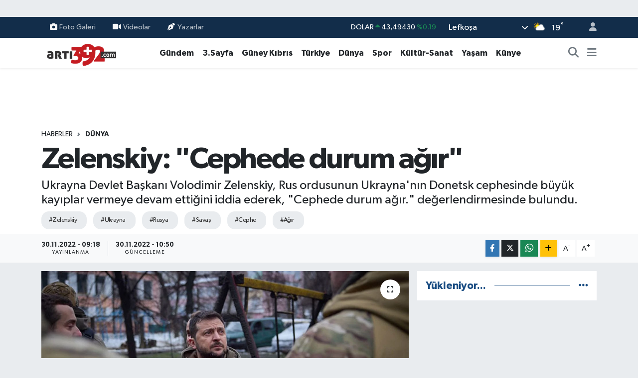

--- FILE ---
content_type: text/html; charset=UTF-8
request_url: https://www.arti392.com/zelenskiy-cephede-durum-agir
body_size: 25217
content:
<!DOCTYPE html>
<html lang="tr" data-theme="flow">
<head>
<link rel="dns-prefetch" href="//www.arti392.com">
<link rel="dns-prefetch" href="//arti392com.teimg.com">
<link rel="dns-prefetch" href="//static.tebilisim.com">
<link rel="dns-prefetch" href="//www.facebook.com">
<link rel="dns-prefetch" href="//www.instagram.com">
<link rel="dns-prefetch" href="//www.w3.org">
<link rel="dns-prefetch" href="//x.com">
<link rel="dns-prefetch" href="//api.whatsapp.com">
<link rel="dns-prefetch" href="//www.linkedin.com">
<link rel="dns-prefetch" href="//pinterest.com">
<link rel="dns-prefetch" href="//t.me">
<link rel="dns-prefetch" href="//tebilisim.com">
<link rel="dns-prefetch" href="//facebook.com">
<link rel="dns-prefetch" href="//www.google.com">

    <meta charset="utf-8">
<title>Zelenskiy: &quot;Cephede durum ağır&quot; - vatangazetesi.com - KIBRIS&#039;IN HABER PORTALI</title>
<meta name="description" content="Ukrayna Devlet Başkanı Volodimir Zelenskiy, Rus ordusunun Ukrayna&#039;nın Donetsk cephesinde büyük kayıplar vermeye devam ettiğini iddia ederek, &quot;Cephede durum ağır.&quot; değerlendirmesinde bulundu.">
<meta name="keywords" content="zelenskiy, ukrayna, Rusya, savaş, cephe, ağır">
<link rel="canonical" href="https://www.arti392.com/zelenskiy-cephede-durum-agir">
<meta name="viewport" content="width=device-width,initial-scale=1">
<meta name="X-UA-Compatible" content="IE=edge">
<meta name="robots" content="max-image-preview:large">
<meta name="theme-color" content="#122d4a">
<meta name="title" content="Zelenskiy: &quot;Cephede durum ağır&quot;">
<meta name="articleSection" content="news">
<meta name="datePublished" content="2022-11-30T09:18:00+03:00">
<meta name="dateModified" content="2022-11-30T10:50:49+03:00">
<meta name="articleAuthor" content="Vatan Haber">
<meta name="author" content="Vatan Haber">
<link rel="amphtml" href="https://www.arti392.com/zelenskiy-cephede-durum-agir/amp">
<meta property="og:site_name" content="vatangazetesi.com - KIBRIS&#039;IN HABER PORTALI">
<meta property="og:title" content="Zelenskiy: &quot;Cephede durum ağır&quot;">
<meta property="og:description" content="Ukrayna Devlet Başkanı Volodimir Zelenskiy, Rus ordusunun Ukrayna&#039;nın Donetsk cephesinde büyük kayıplar vermeye devam ettiğini iddia ederek, &quot;Cephede durum ağır.&quot; değerlendirmesinde bulundu.">
<meta property="og:url" content="https://www.arti392.com/zelenskiy-cephede-durum-agir">
<meta property="og:image" content="https://arti392com.teimg.com/arti392-com/uploads/2022/11/1669783303zelenskiy.jpg">
<meta property="og:type" content="article">
<meta property="og:article:published_time" content="2022-11-30T09:18:00+03:00">
<meta property="og:article:modified_time" content="2022-11-30T10:50:49+03:00">
<meta name="twitter:card" content="summary_large_image">
<meta name="twitter:title" content="Zelenskiy: &quot;Cephede durum ağır&quot;">
<meta name="twitter:description" content="Ukrayna Devlet Başkanı Volodimir Zelenskiy, Rus ordusunun Ukrayna&#039;nın Donetsk cephesinde büyük kayıplar vermeye devam ettiğini iddia ederek, &quot;Cephede durum ağır.&quot; değerlendirmesinde bulundu.">
<meta name="twitter:image" content="https://arti392com.teimg.com/arti392-com/uploads/2022/11/1669783303zelenskiy.jpg">
<meta name="twitter:url" content="https://www.arti392.com/zelenskiy-cephede-durum-agir">
<link rel="shortcut icon" type="image/x-icon" href="https://arti392com.teimg.com/arti392-com/uploads/2024/11/arti39123213-depositphotos-bgremover.png">
<link rel="manifest" href="https://www.arti392.com/manifest.json?v=6.6.4" />
<link rel="preload" href="https://static.tebilisim.com/flow/assets/css/font-awesome/fa-solid-900.woff2" as="font" type="font/woff2" crossorigin />
<link rel="preload" href="https://static.tebilisim.com/flow/assets/css/font-awesome/fa-brands-400.woff2" as="font" type="font/woff2" crossorigin />
<link rel="preload" href="https://static.tebilisim.com/flow/assets/css/weather-icons/font/weathericons-regular-webfont.woff2" as="font" type="font/woff2" crossorigin />
<link rel="preload" href="https://static.tebilisim.com/flow/vendor/te/fonts/gibson/Gibson-Bold.woff2" as="font" type="font/woff2" crossorigin />
<link rel="preload" href="https://static.tebilisim.com/flow/vendor/te/fonts/gibson/Gibson-BoldItalic.woff2" as="font" type="font/woff2" crossorigin />
<link rel="preload" href="https://static.tebilisim.com/flow/vendor/te/fonts/gibson/Gibson-Italic.woff2" as="font" type="font/woff2" crossorigin />
<link rel="preload" href="https://static.tebilisim.com/flow/vendor/te/fonts/gibson/Gibson-Light.woff2" as="font" type="font/woff2" crossorigin />
<link rel="preload" href="https://static.tebilisim.com/flow/vendor/te/fonts/gibson/Gibson-LightItalic.woff2" as="font" type="font/woff2" crossorigin />
<link rel="preload" href="https://static.tebilisim.com/flow/vendor/te/fonts/gibson/Gibson-SemiBold.woff2" as="font" type="font/woff2" crossorigin />
<link rel="preload" href="https://static.tebilisim.com/flow/vendor/te/fonts/gibson/Gibson-SemiBoldItalic.woff2" as="font" type="font/woff2" crossorigin />
<link rel="preload" href="https://static.tebilisim.com/flow/vendor/te/fonts/gibson/Gibson.woff2" as="font" type="font/woff2" crossorigin />


<link rel="preload" as="style" href="https://static.tebilisim.com/flow/vendor/te/fonts/gibson.css?v=6.6.4">
<link rel="stylesheet" href="https://static.tebilisim.com/flow/vendor/te/fonts/gibson.css?v=6.6.4">

<style>:root {
        --te-link-color: #333;
        --te-link-hover-color: #000;
        --te-font: "Gibson";
        --te-secondary-font: "Gibson";
        --te-h1-font-size: 60px;
        --te-color: #122d4a;
        --te-hover-color: #194c82;
        --mm-ocd-width: 85%!important; /*  Mobil Menü Genişliği */
        --swiper-theme-color: var(--te-color)!important;
        --header-13-color: #ffc107;
    }</style><link rel="preload" as="style" href="https://static.tebilisim.com/flow/assets/vendor/bootstrap/css/bootstrap.min.css?v=6.6.4">
<link rel="stylesheet" href="https://static.tebilisim.com/flow/assets/vendor/bootstrap/css/bootstrap.min.css?v=6.6.4">
<link rel="preload" as="style" href="https://static.tebilisim.com/flow/assets/css/app6.6.4.min.css">
<link rel="stylesheet" href="https://static.tebilisim.com/flow/assets/css/app6.6.4.min.css">



<script type="application/ld+json">{"@context":"https:\/\/schema.org","@type":"WebSite","url":"https:\/\/www.arti392.com","potentialAction":{"@type":"SearchAction","target":"https:\/\/www.arti392.com\/arama?q={query}","query-input":"required name=query"}}</script>

<script type="application/ld+json">{"@context":"https:\/\/schema.org","@type":"NewsMediaOrganization","url":"https:\/\/www.arti392.com","name":"vatangazetesi.com - KIBRIS'IN HABER PORTALI","logo":"https:\/\/arti392com.teimg.com\/arti392-com\/images\/banner\/arti392_1.png","sameAs":["https:\/\/www.facebook.com\/VatanGazetesi","https:\/\/www.instagram.com\/vatangazetesikibris"]}</script>

<script type="application/ld+json">{"@context":"https:\/\/schema.org","@graph":[{"@type":"SiteNavigationElement","name":"Ana Sayfa","url":"https:\/\/www.arti392.com","@id":"https:\/\/www.arti392.com"},{"@type":"SiteNavigationElement","name":"G\u00fcndem","url":"https:\/\/www.arti392.com\/gundem","@id":"https:\/\/www.arti392.com\/gundem"},{"@type":"SiteNavigationElement","name":"D\u00fcnya","url":"https:\/\/www.arti392.com\/dunya","@id":"https:\/\/www.arti392.com\/dunya"},{"@type":"SiteNavigationElement","name":"Ekonomi","url":"https:\/\/www.arti392.com\/ekonomi","@id":"https:\/\/www.arti392.com\/ekonomi"},{"@type":"SiteNavigationElement","name":"Teknoloji","url":"https:\/\/www.arti392.com\/teknoloji","@id":"https:\/\/www.arti392.com\/teknoloji"},{"@type":"SiteNavigationElement","name":"Spor","url":"https:\/\/www.arti392.com\/spor","@id":"https:\/\/www.arti392.com\/spor"},{"@type":"SiteNavigationElement","name":"Ya\u015fam","url":"https:\/\/www.arti392.com\/yasam","@id":"https:\/\/www.arti392.com\/yasam"},{"@type":"SiteNavigationElement","name":"Sa\u011fl\u0131k","url":"https:\/\/www.arti392.com\/saglik","@id":"https:\/\/www.arti392.com\/saglik"},{"@type":"SiteNavigationElement","name":"K\u00fclt\u00fcr-Sanat","url":"https:\/\/www.arti392.com\/kultur-sanat","@id":"https:\/\/www.arti392.com\/kultur-sanat"},{"@type":"SiteNavigationElement","name":"E\u011fitim","url":"https:\/\/www.arti392.com\/egitim","@id":"https:\/\/www.arti392.com\/egitim"},{"@type":"SiteNavigationElement","name":"3.Sayfa","url":"https:\/\/www.arti392.com\/3sayfa","@id":"https:\/\/www.arti392.com\/3sayfa"},{"@type":"SiteNavigationElement","name":"S\u0130YASET","url":"https:\/\/www.arti392.com\/siyaset","@id":"https:\/\/www.arti392.com\/siyaset"},{"@type":"SiteNavigationElement","name":"Sinema","url":"https:\/\/www.arti392.com\/sinema","@id":"https:\/\/www.arti392.com\/sinema"},{"@type":"SiteNavigationElement","name":"B\u0130L\u0130M-TEK","url":"https:\/\/www.arti392.com\/bilim-tek","@id":"https:\/\/www.arti392.com\/bilim-tek"},{"@type":"SiteNavigationElement","name":"Yerel","url":"https:\/\/www.arti392.com\/yerel","@id":"https:\/\/www.arti392.com\/yerel"},{"@type":"SiteNavigationElement","name":"astroloji","url":"https:\/\/www.arti392.com\/astroloji","@id":"https:\/\/www.arti392.com\/astroloji"},{"@type":"SiteNavigationElement","name":"G\u00fcney K\u0131br\u0131s","url":"https:\/\/www.arti392.com\/guney-kibris","@id":"https:\/\/www.arti392.com\/guney-kibris"},{"@type":"SiteNavigationElement","name":"K\u00fcnye","url":"https:\/\/www.arti392.com\/kunye","@id":"https:\/\/www.arti392.com\/kunye"},{"@type":"SiteNavigationElement","name":"T\u00fcrkiye","url":"https:\/\/www.arti392.com\/turkiye","@id":"https:\/\/www.arti392.com\/turkiye"},{"@type":"SiteNavigationElement","name":"\u0130leti\u015fim","url":"https:\/\/www.arti392.com\/iletisim","@id":"https:\/\/www.arti392.com\/iletisim"},{"@type":"SiteNavigationElement","name":"K\u00fcnye","url":"https:\/\/www.arti392.com\/kunye","@id":"https:\/\/www.arti392.com\/kunye"},{"@type":"SiteNavigationElement","name":"Gizlilik S\u00f6zle\u015fmesi","url":"https:\/\/www.arti392.com\/gizlilik-sozlesmesi","@id":"https:\/\/www.arti392.com\/gizlilik-sozlesmesi"},{"@type":"SiteNavigationElement","name":"Yazarlar","url":"https:\/\/www.arti392.com\/yazarlar","@id":"https:\/\/www.arti392.com\/yazarlar"},{"@type":"SiteNavigationElement","name":"Foto Galeri","url":"https:\/\/www.arti392.com\/foto-galeri","@id":"https:\/\/www.arti392.com\/foto-galeri"},{"@type":"SiteNavigationElement","name":"Video Galeri","url":"https:\/\/www.arti392.com\/video","@id":"https:\/\/www.arti392.com\/video"},{"@type":"SiteNavigationElement","name":"Biyografiler","url":"https:\/\/www.arti392.com\/biyografi","@id":"https:\/\/www.arti392.com\/biyografi"},{"@type":"SiteNavigationElement","name":"Firma Rehberi","url":"https:\/\/www.arti392.com\/rehber","@id":"https:\/\/www.arti392.com\/rehber"},{"@type":"SiteNavigationElement","name":"Seri \u0130lanlar","url":"https:\/\/www.arti392.com\/ilan","@id":"https:\/\/www.arti392.com\/ilan"},{"@type":"SiteNavigationElement","name":"Vefatlar","url":"https:\/\/www.arti392.com\/vefat","@id":"https:\/\/www.arti392.com\/vefat"},{"@type":"SiteNavigationElement","name":"R\u00f6portajlar","url":"https:\/\/www.arti392.com\/roportaj","@id":"https:\/\/www.arti392.com\/roportaj"},{"@type":"SiteNavigationElement","name":"Anketler","url":"https:\/\/www.arti392.com\/anketler","@id":"https:\/\/www.arti392.com\/anketler"},{"@type":"SiteNavigationElement","name":"Obshtina Nikopol Bug\u00fcn, Yar\u0131n ve 1 Haftal\u0131k Hava Durumu Tahmini","url":"https:\/\/www.arti392.com\/obshtina-nikopol-hava-durumu","@id":"https:\/\/www.arti392.com\/obshtina-nikopol-hava-durumu"},{"@type":"SiteNavigationElement","name":"Obshtina Nikopol Namaz Vakitleri","url":"https:\/\/www.arti392.com\/obshtina-nikopol-namaz-vakitleri","@id":"https:\/\/www.arti392.com\/obshtina-nikopol-namaz-vakitleri"},{"@type":"SiteNavigationElement","name":"Puan Durumu ve Fikst\u00fcr","url":"https:\/\/www.arti392.com\/futbol\/st-super-lig-puan-durumu-ve-fikstur","@id":"https:\/\/www.arti392.com\/futbol\/st-super-lig-puan-durumu-ve-fikstur"}]}</script>

<script type="application/ld+json">{"@context":"https:\/\/schema.org","@type":"BreadcrumbList","itemListElement":[{"@type":"ListItem","position":1,"item":{"@type":"Thing","@id":"https:\/\/www.arti392.com","name":"Haberler"}}]}</script>
<script type="application/ld+json">{"@context":"https:\/\/schema.org","@type":"NewsArticle","headline":"Zelenskiy: \"Cephede durum a\u011f\u0131r\"","articleSection":"D\u00fcnya","dateCreated":"2022-11-30T09:18:00+03:00","datePublished":"2022-11-30T09:18:00+03:00","dateModified":"2022-11-30T10:50:49+03:00","wordCount":282,"genre":"news","mainEntityOfPage":{"@type":"WebPage","@id":"https:\/\/www.arti392.com\/zelenskiy-cephede-durum-agir"},"articleBody":"<p>Ukrayna Devlet Ba\u015fkan\u0131 Volodimir Zelenskiy, Rus ordusunun Ukrayna'n\u0131n Donetsk cephesinde b\u00fcy\u00fck kay\u0131plar vermeye devam etti\u011fini iddia ederek, \"Cephede durum a\u011f\u0131r.\" de\u011ferlendirmesinde bulundu.<br \/>\r\nZekenskiy gece saatlerinde Telegram hesab\u0131ndan payla\u015ft\u0131\u011f\u0131 g\u00f6r\u00fcnt\u00fcl\u00fc mesaj\u0131nda, Rusya-Ukrayna sava\u015f\u0131n\u0131n s\u00fcrd\u00fc\u011f\u00fcn\u00fc hat\u0131rlatt\u0131.<br \/>\r\nRus g\u00fc\u00e7lerinin \u00f6zelikle Donetsk cephesinde ilerlemeye \u00e7al\u0131\u015ft\u0131\u011f\u0131n\u0131 ancak Ukrayna Ordusu'nun Rus sald\u0131r\u0131lar\u0131n\u0131 ba\u015far\u0131l\u0131 bir \u015fekilde geri p\u00fcsk\u00fcrtmeye devam etti\u011fini kaydeden Zelenskiy, \"Cephede durum a\u011f\u0131r.\" dedi.<br \/>\r\nRus ordusunun Donetsk cephesinde ilerlemek i\u00e7in b\u00fcy\u00fck kay\u0131plar verdi\u011fini iddia eden Zelenskiy, Ukrayna g\u00fc\u00e7lerinin burada Rus birliklerin ilerlemesine izin vermediklerini kaydetti.<br \/>\r\nZelenskiy, Rus g\u00fc\u00e7lerinin Luhansk b\u00f6lgesinde kontrol ettikleri yerle\u015fim yerlerini \"elinde tutmaya\", Harkiv b\u00f6lgesinde ve Ukrayna'n\u0131n g\u00fcneyinde ise ilerlemeye \u00e7al\u0131\u015ft\u0131\u011f\u0131n\u0131 aktard\u0131.<br \/>\r\nRusya'n\u0131n Ukrayna'da sava\u015f ba\u015flatarak bir su\u00e7 i\u015fledi\u011fini ifade eden Zelenskiy, Rusya'n\u0131n \u00fcst d\u00fczey siyasi ve askeri yetkililerin yarg\u0131lanmas\u0131 i\u00e7in yo\u011fun \u00e7al\u0131\u015fmalar s\u00fcrd\u00fcrd\u00fcklerini s\u00f6yledi.<br \/>\r\nZelenskiy, \"Uluslararas\u0131 Ceza Mahkemesi (UCM) ile zaten bir i\u015fbirli\u011fi kurduk ve bu i\u015f birli\u011fini art\u0131raca\u011f\u0131z. Ancak ne yaz\u0131k ki mevcut uluslararas\u0131 hukuki ara\u00e7lar adalet (Ukrayna sava\u015f konusunda) i\u00e7in yeterli de\u011fil.\" diye konu\u015ftu.<br \/>\r\nUkrayna'da ba\u015flat\u0131lan sava\u015fta su\u00e7lu \u015fah\u0131slar\u0131n yarg\u0131lanmas\u0131 i\u00e7in ayr\u0131ca uluslararas\u0131 bir mahkemenin kurulmas\u0131 gerekti\u011fini savunan Zelenskiy, \"Sald\u0131rganl\u0131\u011f\u0131n sorumlulu\u011funun \u00fcstlenilmesi i\u00e7in Uluslararas\u0131 Ceza Mahkemesi'ne ek olarak \u00f6zel bir mahkemeye ihtiya\u00e7 vard\u0131r. B\u00f6yle bir mahkeme olu\u015fturmak i\u00e7in her \u015feyi yap\u0131yoruz.\" ifadelerini kulland\u0131.<\/p>","description":"Ukrayna Devlet Ba\u015fkan\u0131 Volodimir Zelenskiy, Rus ordusunun Ukrayna'n\u0131n Donetsk cephesinde b\u00fcy\u00fck kay\u0131plar vermeye devam etti\u011fini iddia ederek, \"Cephede durum a\u011f\u0131r.\" de\u011ferlendirmesinde bulundu.","inLanguage":"tr-TR","keywords":["zelenskiy","ukrayna","Rusya","sava\u015f","cephe","a\u011f\u0131r"],"image":{"@type":"ImageObject","url":"https:\/\/arti392com.teimg.com\/crop\/1280x720\/arti392-com\/uploads\/2022\/11\/1669783303zelenskiy.jpg","width":"1280","height":"720","caption":"Zelenskiy: \"Cephede durum a\u011f\u0131r\""},"publishingPrinciples":"https:\/\/www.arti392.com\/gizlilik-sozlesmesi","isFamilyFriendly":"http:\/\/schema.org\/True","isAccessibleForFree":"http:\/\/schema.org\/True","publisher":{"@type":"Organization","name":"vatangazetesi.com - KIBRIS'IN HABER PORTALI","image":"https:\/\/arti392com.teimg.com\/arti392-com\/images\/banner\/arti392_1.png","logo":{"@type":"ImageObject","url":"https:\/\/arti392com.teimg.com\/arti392-com\/images\/banner\/arti392_1.png","width":"640","height":"375"}},"author":{"@type":"Person","name":"Vatan Haber","honorificPrefix":"","jobTitle":"","url":null}}</script>












</head>




<body class="d-flex flex-column min-vh-100">

    <div id="ad_152" data-channel="152" data-advert="temedya" data-rotation="120" class="d-none d-sm-flex flex-column align-items-center justify-content-start text-center mx-auto overflow-hidden my-3" data-affix="0"></div><div id="ad_152_mobile" data-channel="152" data-advert="temedya" data-rotation="120" class="d-flex d-sm-none flex-column align-items-center justify-content-start text-center mx-auto overflow-hidden my-3" data-affix="0"></div>
    

    <header class="header-4">
    <div class="top-header d-none d-lg-block">
        <div class="container">
            <div class="d-flex justify-content-between align-items-center">

                <ul  class="top-menu nav small sticky-top">
        <li class="nav-item   ">
        <a href="/foto-galeri" class="nav-link pe-3" target="_self" title="Foto Galeri"><i class="fa fa-camera me-1 text-light mr-1"></i>Foto Galeri</a>
        
    </li>
        <li class="nav-item   ">
        <a href="/video" class="nav-link pe-3" target="_self" title="Videolar"><i class="fa fa-video me-1 text-light mr-1"></i>Videolar</a>
        
    </li>
        <li class="nav-item   ">
        <a href="/yazarlar" class="nav-link pe-3" target="_self" title="Yazarlar"><i class="fa fa-pen-nib me-1 text-light mr-1"></i>Yazarlar</a>
        
    </li>
    </ul>


                                    <div class="position-relative overflow-hidden ms-auto text-end" style="height: 36px;">
                        <!-- PİYASALAR -->
        <div class="newsticker mini small">
        <ul class="newsticker__list list-unstyled" data-header="4">
            <li class="newsticker__item col dolar">DOLAR
                <span class="text-success"><i class="fa fa-caret-up"></i></span>
                <span class="value">43,49430</span>
                <span class="text-success">%0.19</span>
            </li>
            <li class="newsticker__item col euro">EURO
                <span class="text-danger"><i class="fa fa-caret-down"></i></span>
                <span class="value">51,97100</span>
                <span class="text-danger">%-0.27</span>
            </li>
            <li class="newsticker__item col euro">STERLİN
                <span class="text-danger"><i class="fa fa-caret-down"></i></span>
                <span class="value">59,96030</span>
                <span class="text-danger">%-0.25</span>
            </li>
            <li class="newsticker__item col altin">G.ALTIN
                <span class="text-danger"><i class="fa fa-caret-down"></i></span>
                <span class="value">7287,34000</span>
                <span class="text-danger">%-2.49</span>
            </li>
            <li class="newsticker__item col bist">BİST100
                <span class="text-success"><i class="fa fa-caret-minus"></i></span>
                <span class="value">13.831,00</span>
                <span class="text-success">%0</span>
            </li>
            <li class="newsticker__item col btc">BITCOIN
                <span class="text-danger"><i class="fa fa-caret-down"></i></span>
                <span class="value">82.806,10</span>
                <span class="text-danger">%-5.76</span>
            </li>
        </ul>
    </div>
    

                    </div>
                    <div class="d-flex justify-content-end align-items-center text-light ms-4 weather-widget mini">
                        <!-- HAVA DURUMU -->

<input type="hidden" name="widget_setting_weathercity" value="35.18556590,33.38227640" />

            <div class="weather d-none d-xl-block me-2" data-header="4">
            <div class="custom-selectbox text-white" onclick="if (!window.__cfRLUnblockHandlers) return false; toggleDropdown(this)" style="width: 100%" data-cf-modified-bcc6ba894fb578c73d0a98da-="">
    <div class="d-flex justify-content-between align-items-center">
        <span style="">Lefkoşa</span>
        <i class="fas fa-chevron-down" style="font-size: 14px"></i>
    </div>
    <ul class="bg-white text-dark overflow-widget" style="min-height: 100px; max-height: 300px">
                        <li>
            <a href="https://www.arti392.com/badakhshan-hava-durumu" title="Badakhshan Hava Durumu" class="text-dark">
                Badakhshan
            </a>
        </li>
                        <li>
            <a href="https://www.arti392.com/badghis-hava-durumu" title="Badghis Hava Durumu" class="text-dark">
                Badghis
            </a>
        </li>
                        <li>
            <a href="https://www.arti392.com/baghlan-hava-durumu" title="Baghlan Hava Durumu" class="text-dark">
                Baghlan
            </a>
        </li>
                        <li>
            <a href="https://www.arti392.com/balkh-hava-durumu" title="Balkh Hava Durumu" class="text-dark">
                Balkh
            </a>
        </li>
                        <li>
            <a href="https://www.arti392.com/bamyan-hava-durumu" title="Bamyan Hava Durumu" class="text-dark">
                Bamyan
            </a>
        </li>
                        <li>
            <a href="https://www.arti392.com/daykundi-hava-durumu" title="Daykundi Hava Durumu" class="text-dark">
                Daykundi
            </a>
        </li>
                        <li>
            <a href="https://www.arti392.com/farah-hava-durumu" title="Farah Hava Durumu" class="text-dark">
                Farah
            </a>
        </li>
                        <li>
            <a href="https://www.arti392.com/faryab-hava-durumu" title="Faryab Hava Durumu" class="text-dark">
                Faryab
            </a>
        </li>
                        <li>
            <a href="https://www.arti392.com/ghazni-hava-durumu" title="Ghazni Hava Durumu" class="text-dark">
                Ghazni
            </a>
        </li>
                        <li>
            <a href="https://www.arti392.com/ghor-hava-durumu" title="Ghōr Hava Durumu" class="text-dark">
                Ghōr
            </a>
        </li>
                        <li>
            <a href="https://www.arti392.com/helmand-hava-durumu" title="Helmand Hava Durumu" class="text-dark">
                Helmand
            </a>
        </li>
                        <li>
            <a href="https://www.arti392.com/herat-hava-durumu" title="Herat Hava Durumu" class="text-dark">
                Herat
            </a>
        </li>
                        <li>
            <a href="https://www.arti392.com/jowzjan-hava-durumu" title="Jowzjan Hava Durumu" class="text-dark">
                Jowzjan
            </a>
        </li>
                        <li>
            <a href="https://www.arti392.com/kabul-hava-durumu" title="Kabul Hava Durumu" class="text-dark">
                Kabul
            </a>
        </li>
                        <li>
            <a href="https://www.arti392.com/kandahar-hava-durumu" title="Kandahar Hava Durumu" class="text-dark">
                Kandahar
            </a>
        </li>
                        <li>
            <a href="https://www.arti392.com/kapisa-hava-durumu" title="Kapisa Hava Durumu" class="text-dark">
                Kapisa
            </a>
        </li>
                        <li>
            <a href="https://www.arti392.com/khost-hava-durumu" title="Khost Hava Durumu" class="text-dark">
                Khost
            </a>
        </li>
                        <li>
            <a href="https://www.arti392.com/kunar-hava-durumu" title="Kunar Hava Durumu" class="text-dark">
                Kunar
            </a>
        </li>
                        <li>
            <a href="https://www.arti392.com/kunduzprovince-hava-durumu" title="Kunduz Province Hava Durumu" class="text-dark">
                Kunduz Province
            </a>
        </li>
                        <li>
            <a href="https://www.arti392.com/laghman-hava-durumu" title="Laghman Hava Durumu" class="text-dark">
                Laghman
            </a>
        </li>
                        <li>
            <a href="https://www.arti392.com/logar-hava-durumu" title="Logar Hava Durumu" class="text-dark">
                Logar
            </a>
        </li>
                        <li>
            <a href="https://www.arti392.com/nangarhar-hava-durumu" title="Nangarhar Hava Durumu" class="text-dark">
                Nangarhar
            </a>
        </li>
                        <li>
            <a href="https://www.arti392.com/nimruz-hava-durumu" title="Nimruz Hava Durumu" class="text-dark">
                Nimruz
            </a>
        </li>
                        <li>
            <a href="https://www.arti392.com/nuristan-hava-durumu" title="Nuristan Hava Durumu" class="text-dark">
                Nuristan
            </a>
        </li>
                        <li>
            <a href="https://www.arti392.com/paktia-hava-durumu" title="Paktia Hava Durumu" class="text-dark">
                Paktia
            </a>
        </li>
                        <li>
            <a href="https://www.arti392.com/paktika-hava-durumu" title="Paktika Hava Durumu" class="text-dark">
                Paktika
            </a>
        </li>
                        <li>
            <a href="https://www.arti392.com/panjshir-hava-durumu" title="Panjshir Hava Durumu" class="text-dark">
                Panjshir
            </a>
        </li>
                        <li>
            <a href="https://www.arti392.com/parwan-hava-durumu" title="Parwan Hava Durumu" class="text-dark">
                Parwan
            </a>
        </li>
                        <li>
            <a href="https://www.arti392.com/samangan-hava-durumu" title="Samangan Hava Durumu" class="text-dark">
                Samangan
            </a>
        </li>
                        <li>
            <a href="https://www.arti392.com/sarepol-hava-durumu" title="Sar-e Pol Hava Durumu" class="text-dark">
                Sar-e Pol
            </a>
        </li>
                        <li>
            <a href="https://www.arti392.com/takhar-hava-durumu" title="Takhar Hava Durumu" class="text-dark">
                Takhar
            </a>
        </li>
                        <li>
            <a href="https://www.arti392.com/urozgan-hava-durumu" title="Urozgan Hava Durumu" class="text-dark">
                Urozgan
            </a>
        </li>
                        <li>
            <a href="https://www.arti392.com/zabul-hava-durumu" title="Zabul Hava Durumu" class="text-dark">
                Zabul
            </a>
        </li>
            </ul>
</div>

        </div>
        <div class="d-none d-xl-block" data-header="4">
            <span class="lead me-2">
                <img src="//cdn.weatherapi.com/weather/64x64/day/116.png" class="condition" width="26" height="26" alt="19" />
            </span>
            <span class="degree text-white">19</span><sup class="text-white">°</sup>
        </div>
    
<div data-location='{"city":"TUXX0014"}' class="d-none"></div>


                    </div>
                                <ul class="nav ms-4">
                    <li class="nav-item ms-2"><a class="nav-link pe-0" href="/member/login" title="Üyelik Girişi" target="_blank"><i class="fa fa-user"></i></a></li>
                </ul>
            </div>
        </div>
    </div>
    <nav class="main-menu navbar navbar-expand-lg bg-white shadow-sm py-1">
        <div class="container">
            <div class="d-lg-none">
                <a href="#menu" title="Ana Menü"><i class="fa fa-bars fa-lg"></i></a>
            </div>
            <div>
                                <a class="navbar-brand me-0" href="/" title="vatangazetesi.com - KIBRIS&#039;IN HABER PORTALI">
                    <img src="https://arti392com.teimg.com/arti392-com/images/banner/arti392_1.png" alt="vatangazetesi.com - KIBRIS&#039;IN HABER PORTALI" width="150" height="40" class="light-mode img-fluid flow-logo">
<img src="https://arti392com.teimg.com/arti392-com/images/banner/arti392_1.png" alt="vatangazetesi.com - KIBRIS&#039;IN HABER PORTALI" width="150" height="40" class="dark-mode img-fluid flow-logo d-none">

                </a>
                            </div>
            <div class="d-none d-lg-block">
                <ul  class="nav fw-semibold">
        <li class="nav-item   ">
        <a href="/gundem" class="nav-link nav-link text-dark" target="_self" title="Gündem">Gündem</a>
        
    </li>
        <li class="nav-item   ">
        <a href="/3sayfa" class="nav-link nav-link text-dark" target="_self" title="3.Sayfa">3.Sayfa</a>
        
    </li>
        <li class="nav-item   ">
        <a href="/guney-kibris" class="nav-link nav-link text-dark" target="_self" title="Güney Kıbrıs">Güney Kıbrıs</a>
        
    </li>
        <li class="nav-item   ">
        <a href="/turkiye" class="nav-link nav-link text-dark" target="_self" title="Türkiye">Türkiye</a>
        
    </li>
        <li class="nav-item   ">
        <a href="/dunya" class="nav-link nav-link text-dark" target="_self" title="Dünya">Dünya</a>
        
    </li>
        <li class="nav-item   ">
        <a href="/spor" class="nav-link nav-link text-dark" target="_self" title="Spor">Spor</a>
        
    </li>
        <li class="nav-item   ">
        <a href="/kultur-sanat" class="nav-link nav-link text-dark" target="_self" title="Kültür-Sanat">Kültür-Sanat</a>
        
    </li>
        <li class="nav-item   ">
        <a href="/yasam" class="nav-link nav-link text-dark" target="_self" title="Yaşam">Yaşam</a>
        
    </li>
        <li class="nav-item   ">
        <a href="https://www.arti392.com/kunye" class="nav-link nav-link text-dark" target="_self" title="Künye">Künye</a>
        
    </li>
    </ul>

            </div>
            <ul class="navigation-menu nav d-flex align-items-center">
                <li class="nav-item">
                    <a href="/arama" class="nav-link" title="Ara">
                        <i class="fa fa-search fa-lg text-secondary"></i>
                    </a>
                </li>
                
                <li class="nav-item dropdown d-none d-lg-block position-static">
                    <a class="nav-link p-0 ms-2 text-secondary" data-bs-toggle="dropdown" href="#" aria-haspopup="true" aria-expanded="false" title="Ana Menü"><i class="fa fa-bars fa-lg"></i></a>
                    <div class="mega-menu dropdown-menu dropdown-menu-end text-capitalize shadow-lg border-0 rounded-0">

    <div class="row g-3 small p-3">

                <div class="col">
            <div class="extra-sections bg-light p-3 border">
                <a href="https://www.arti392.com/lefkosa-nobetci-eczaneler" title="Nöbetçi Eczaneler" class="d-block border-bottom pb-2 mb-2" target="_self"><i class="fa-solid fa-capsules me-2"></i>Nöbetçi Eczaneler</a>
<a href="https://www.arti392.com/lefkosa-hava-durumu" title="Hava Durumu" class="d-block border-bottom pb-2 mb-2" target="_self"><i class="fa-solid fa-cloud-sun me-2"></i>Hava Durumu</a>
<a href="https://www.arti392.com/lefkosa-namaz-vakitleri" title="Namaz Vakitleri" class="d-block border-bottom pb-2 mb-2" target="_self"><i class="fa-solid fa-mosque me-2"></i>Namaz Vakitleri</a>
<a href="https://www.arti392.com/lefkosa-trafik-durumu" title="Trafik Durumu" class="d-block border-bottom pb-2 mb-2" target="_self"><i class="fa-solid fa-car me-2"></i>Trafik Durumu</a>
<a href="https://www.arti392.com/futbol/super-lig-puan-durumu-ve-fikstur" title="Süper Lig Puan Durumu ve Fikstür" class="d-block border-bottom pb-2 mb-2" target="_self"><i class="fa-solid fa-chart-bar me-2"></i>Süper Lig Puan Durumu ve Fikstür</a>
<a href="https://www.arti392.com/tum-mansetler" title="Tüm Manşetler" class="d-block border-bottom pb-2 mb-2" target="_self"><i class="fa-solid fa-newspaper me-2"></i>Tüm Manşetler</a>
<a href="https://www.arti392.com/sondakika-haberleri" title="Son Dakika Haberleri" class="d-block border-bottom pb-2 mb-2" target="_self"><i class="fa-solid fa-bell me-2"></i>Son Dakika Haberleri</a>

            </div>
        </div>
        
        <div class="col">
        <a href="/saglik" class="d-block border-bottom  pb-2 mb-2" target="_self" title="Sağlık">Sağlık</a>
            <a href="/ekonomi" class="d-block border-bottom  pb-2 mb-2" target="_self" title="Ekonomi">Ekonomi</a>
            <a href="/kadin" class="d-block border-bottom  pb-2 mb-2" target="_self" title="Kadın">Kadın</a>
            <a href="/teknoloji" class="d-block border-bottom  pb-2 mb-2" target="_self" title="Teknoloji">Teknoloji</a>
            <a href="/bilim-tek" class="d-block border-bottom  pb-2 mb-2" target="_self" title="BİLİM-TEK">BİLİM-TEK</a>
            <a href="/siyaset" class="d-block border-bottom  pb-2 mb-2" target="_self" title="SİYASET">SİYASET</a>
            <a href="/sinema" class="d-block  pb-2 mb-2" target="_self" title="Sinema">Sinema</a>
        </div><div class="col">
            <a href="/roportaj" class="d-block border-bottom  pb-2 mb-2" target="_self" title="Röportaj">Röportaj</a>
            <a href="/yerel" class="d-block border-bottom  pb-2 mb-2" target="_self" title="Yerel">Yerel</a>
            <a href="/emlak" class="d-block border-bottom  pb-2 mb-2" target="_self" title="Emlak">Emlak</a>
            <a href="/kultur" class="d-block border-bottom  pb-2 mb-2" target="_self" title="Kültür">Kültür</a>
            <a href="/spor" class="d-block border-bottom  pb-2 mb-2" target="_self" title="Spor">Spor</a>
        </div>


    </div>

    <div class="p-3 bg-light">
                <a class="me-3"
            href="https://www.facebook.com/VatanGazetesi" target="_blank" rel="nofollow noreferrer noopener"><i class="fab fa-facebook me-2 text-navy"></i> Facebook</a>
                                <a class="me-3"
            href="https://www.instagram.com/vatangazetesikibris" target="_blank" rel="nofollow noreferrer noopener"><i class="fab fa-instagram me-2 text-magenta"></i> Instagram</a>
                                                                    </div>

    <div class="mega-menu-footer p-2 bg-te-color">
        <a class="dropdown-item text-white" href="/kunye" title="Künye"><i class="fa fa-id-card me-2"></i> Künye</a>
        <a class="dropdown-item text-white" href="/iletisim" title="İletişim"><i class="fa fa-envelope me-2"></i> İletişim</a>
        <a class="dropdown-item text-white" href="/rss-baglantilari" title="RSS Bağlantıları"><i class="fa fa-rss me-2"></i> RSS Bağlantıları</a>
        <a class="dropdown-item text-white" href="/member/login" title="Üyelik Girişi"><i class="fa fa-user me-2"></i> Üyelik Girişi</a>
    </div>


</div>

                </li>
            </ul>
        </div>
    </nav>
    <ul  class="mobile-categories d-lg-none list-inline bg-white">
        <li class="list-inline-item">
        <a href="/gundem" class="text-dark" target="_self" title="Gündem">
                Gündem
        </a>
    </li>
        <li class="list-inline-item">
        <a href="/3sayfa" class="text-dark" target="_self" title="3.Sayfa">
                3.Sayfa
        </a>
    </li>
        <li class="list-inline-item">
        <a href="/guney-kibris" class="text-dark" target="_self" title="Güney Kıbrıs">
                Güney Kıbrıs
        </a>
    </li>
        <li class="list-inline-item">
        <a href="/turkiye" class="text-dark" target="_self" title="Türkiye">
                Türkiye
        </a>
    </li>
        <li class="list-inline-item">
        <a href="/dunya" class="text-dark" target="_self" title="Dünya">
                Dünya
        </a>
    </li>
        <li class="list-inline-item">
        <a href="/spor" class="text-dark" target="_self" title="Spor">
                Spor
        </a>
    </li>
        <li class="list-inline-item">
        <a href="/kultur-sanat" class="text-dark" target="_self" title="Kültür-Sanat">
                Kültür-Sanat
        </a>
    </li>
        <li class="list-inline-item">
        <a href="/yasam" class="text-dark" target="_self" title="Yaşam">
                Yaşam
        </a>
    </li>
        <li class="list-inline-item">
        <a href="https://www.arti392.com/kunye" class="text-dark" target="_self" title="Künye">
                Künye
        </a>
    </li>
    </ul>


</header>






<main class="single overflow-hidden" style="min-height: 300px">

            <script type="bcc6ba894fb578c73d0a98da-text/javascript">
document.addEventListener("DOMContentLoaded", function () {
    if (document.querySelector('.bik-ilan-detay')) {
        document.getElementById('story-line').style.display = 'none';
    }
});
</script>
<section id="story-line" class="d-md-none bg-white" data-widget-unique-key="">
    <script type="bcc6ba894fb578c73d0a98da-text/javascript">
        var story_items = [{"id":"gundem","photo":"https:\/\/arti392com.teimg.com\/crop\/200x200\/arti392-com\/uploads\/2026\/01\/1769693783178temsilciler-metehan-1.jpeg","name":"G\u00fcndem","items":[{"id":145091,"type":"photo","length":10,"src":"https:\/\/arti392com.teimg.com\/crop\/720x1280\/arti392-com\/uploads\/2026\/01\/1769693783178temsilciler-metehan-1.jpeg","link":"https:\/\/www.arti392.com\/lider-temsilcileri-metehandaki-genisletme-projesinin-sonuna-gelinmesi-vesilesiyle-bulustu","linkText":"Lider temsilcileri, Metehan\u2019daki geni\u015fletme projesinin sonuna gelinmesi vesilesiyle bulu\u015ftu","time":1769695920},{"id":145087,"type":"photo","length":10,"src":"https:\/\/arti392com.teimg.com\/crop\/720x1280\/arti392-com\/uploads\/2026\/01\/1769692989194ctp-narenciyeciler-2.jpg","link":"https:\/\/www.arti392.com\/ctp-narenciye-ureticileri-ile-bir-araya-geldi","linkText":"CTP, narenciye \u00fcreticileri ile bir araya geldi","time":1769695860},{"id":145084,"type":"photo","length":10,"src":"https:\/\/arti392com.teimg.com\/crop\/720x1280\/arti392-com\/uploads\/2026\/01\/1769692583598metin-atan.jpg","link":"https:\/\/www.arti392.com\/gelir-ve-vergi-dairelerindeki-grev-askiya-alindi","linkText":"Gelir ve Vergi Dairelerindeki grev ask\u0131ya al\u0131nd\u0131","time":1769695800},{"id":145080,"type":"photo","length":10,"src":"https:\/\/arti392com.teimg.com\/crop\/720x1280\/arti392-com\/uploads\/2026\/01\/v2yeniproje-2026-01-26t162344694-1769437499.webp","link":"https:\/\/www.arti392.com\/adres-guncelleme-calismalari-dikmen-belediyesi-sinirlari-icerisinde-devam-ediyor","linkText":"Adres g\u00fcncelleme \u00e7al\u0131\u015fmalar\u0131 Dikmen Belediyesi s\u0131n\u0131rlar\u0131 i\u00e7erisinde devam ediyor","time":1769692260},{"id":145076,"type":"photo","length":10,"src":"https:\/\/arti392com.teimg.com\/crop\/720x1280\/arti392-com\/uploads\/2026\/01\/623014100-1447176287418126-1744505656403237141-n.jpg","link":"https:\/\/www.arti392.com\/sahte-diploma-davasi-fatma-unalin-davasi-pazartesi-devam-edecek","linkText":"Sahte diploma davas\u0131... Fatma \u00dcnal\u2019\u0131n davas\u0131 pazartesi devam edecek","time":1769692020},{"id":145051,"type":"photo","length":10,"src":"https:\/\/arti392com.teimg.com\/crop\/720x1280\/arti392-com\/uploads\/2026\/01\/1769686991875calisma-bakanligi-mesleki-egitim-ve-sosyal-destek-projesi-2.jpg","link":"https:\/\/www.arti392.com\/mesleki-egitim-ve-sosyal-destek-projesi-kapsaminda-egitimlerini-tamamlayan-kadinlar-sertifikalarini-aldi","linkText":"Mesleki E\u011fitim ve Sosyal Destek Projesi kapsam\u0131nda e\u011fitimlerini tamamlayan kad\u0131nlar sertifikalar\u0131n\u0131 ald\u0131","time":1769688300},{"id":145047,"type":"photo","length":10,"src":"https:\/\/arti392com.teimg.com\/crop\/720x1280\/arti392-com\/uploads\/2026\/01\/1769686023848girne-belediyesi-kurs.jpeg","link":"https:\/\/www.arti392.com\/girne-belediyesi-akordiyon-kurslari-devam-ediyor","linkText":"Girne Belediyesi akordiyon kurslar\u0131 devam ediyor","time":1769688240},{"id":145043,"type":"photo","length":10,"src":"https:\/\/arti392com.teimg.com\/crop\/720x1280\/arti392-com\/uploads\/2026\/01\/17696846293881763116133347icisleri-bakanligi.jpg","link":"https:\/\/www.arti392.com\/icisleri-bakanligi-yapilan-duzenleme-ogrenciler-icin-teknik-bir-magduriyet-gidermeye-yonelik-ogrenci-affi-icermiyor","linkText":"\u0130\u00e7i\u015fleri Bakanl\u0131\u011f\u0131: 'Yap\u0131lan d\u00fczenleme, \u00f6\u011frenciler i\u00e7in teknik bir ma\u011fduriyet gidermeye y\u00f6nelik, \u00f6\u011frenci aff\u0131 i\u00e7ermiyor'","time":1769688120},{"id":145042,"type":"photo","length":10,"src":"https:\/\/arti392com.teimg.com\/crop\/720x1280\/arti392-com\/uploads\/2026\/01\/1769684255921-k-t-t-b12.jpg","link":"https:\/\/www.arti392.com\/tabipler-birligi-toplumu-saglik-hizmetleri-dairesi-yasa-tasarisina-karsi-ses-yukseltmeye-cagirdi","linkText":"Tabipler Birli\u011fi, toplumu Sa\u011fl\u0131k Hizmetleri Dairesi Yasa Tasar\u0131s\u0131\u2019na kar\u015f\u0131 ses y\u00fckseltmeye \u00e7a\u011f\u0131rd\u0131","time":1769688060},{"id":145040,"type":"photo","length":10,"src":"https:\/\/arti392com.teimg.com\/crop\/720x1280\/arti392-com\/uploads\/2026\/01\/1769683980411sendikalar-eylem-tim-2.JPG","link":"https:\/\/www.arti392.com\/kamuda-yetkili-bes-sendikadan-meclis-onunde-eylem","linkText":"Kamuda yetkili be\u015f sendikadan Meclis \u00f6n\u00fcnde eylem","time":1769687940},{"id":145036,"type":"photo","length":10,"src":"https:\/\/arti392com.teimg.com\/crop\/720x1280\/arti392-com\/uploads\/2026\/01\/1769682282069-g-0m37hbs-a-a-z-q7-d.jpg","link":"https:\/\/www.arti392.com\/fikri-ataoglu-turkiye-kultur-ve-turizm-bakani-ersoy-ile-gorustu","linkText":"Fikri Atao\u011flu, T\u00fcrkiye K\u00fclt\u00fcr ve Turizm Bakan\u0131 Ersoy ile g\u00f6r\u00fc\u015ft\u00fc","time":1769687700},{"id":145038,"type":"photo","length":10,"src":"https:\/\/arti392com.teimg.com\/crop\/720x1280\/arti392-com\/uploads\/2026\/01\/1769682341172ltb-haspolat-2.jpeg","link":"https:\/\/www.arti392.com\/haspolat-aritma-tesisine-gunes-enerji-sistemi-kurma-calismalari-suruyor","linkText":"Haspolat Ar\u0131tma Tesisi\u2019ne g\u00fcne\u015f enerji sistemi kurma \u00e7al\u0131\u015fmalar\u0131 s\u00fcr\u00fcyor","time":1769687700},{"id":145035,"type":"photo","length":10,"src":"https:\/\/arti392com.teimg.com\/crop\/720x1280\/arti392-com\/uploads\/2026\/01\/sofor.jpg","link":"https:\/\/www.arti392.com\/bagimsiz-sofor-okullari-birligi-surus-ehliyeti-mufettisi-eksikliginden-magduriyetler-yasandigini-soyledi","linkText":"Ba\u011f\u0131ms\u0131z \u015eof\u00f6r Okullar\u0131 Birli\u011fi s\u00fcr\u00fc\u015f ehliyeti m\u00fcfetti\u015fi eksikli\u011finden ma\u011fduriyetler ya\u015fand\u0131\u011f\u0131n\u0131 s\u00f6yledi","time":1769687580},{"id":145034,"type":"photo","length":10,"src":"https:\/\/arti392com.teimg.com\/crop\/720x1280\/arti392-com\/uploads\/2026\/01\/1769681207688incirli-magusa-1.jpeg","link":"https:\/\/www.arti392.com\/ctp-genel-baskani-incirli-inaniyorum-ki-bu-yil-ctp-tek-basina-iktidara-gelecek","linkText":"CTP Genel Ba\u015fkan\u0131 \u0130ncirli: '\u0130nan\u0131yorum ki bu y\u0131l CTP tek ba\u015f\u0131na iktidara gelecek'","time":1769687520},{"id":145030,"type":"photo","length":10,"src":"https:\/\/arti392com.teimg.com\/crop\/720x1280\/arti392-com\/uploads\/2025\/07\/1752911866459nazim-cavusoglu.jpg","link":"https:\/\/www.arti392.com\/milli-egitim-bakani-nazim-cavusoglundan-ogrenci-veli-ve-ogretmenlere-yariyil-tatili-mesaji","linkText":"Milli E\u011fitim Bakan\u0131 Naz\u0131m \u00c7avu\u015fo\u011flu\u2019ndan \u00f6\u011frenci, veli ve \u00f6\u011fretmenlere yar\u0131y\u0131l tatili mesaj\u0131","time":1769687460},{"id":145026,"type":"photo","length":10,"src":"https:\/\/arti392com.teimg.com\/crop\/720x1280\/arti392-com\/uploads\/2026\/01\/1769679729572sendikalar-eylem-ero-8.jpg","link":"https:\/\/www.arti392.com\/kamuda-yetkili-sendikalar-basbakan-yardimciligi-onunde-eylem-yapti","linkText":"Kamuda yetkili sendikalar, Ba\u015fbakan Yard\u0131mc\u0131l\u0131\u011f\u0131 \u00f6n\u00fcnde eylem yapt\u0131","time":1769685900},{"id":145012,"type":"photo","length":10,"src":"https:\/\/arti392com.teimg.com\/crop\/720x1280\/arti392-com\/uploads\/2026\/01\/1769679002442bagimsizlik-yolu-sinirustu-1.jpeg","link":"https:\/\/www.arti392.com\/by-heyeti-kirsal-kesim-arazi-kapsamindan-cikarilan-parsellerin-bulundugu-sinirustunu-ziyaret-etti","linkText":"BY heyeti k\u0131rsal kesim arazi kapsam\u0131ndan \u00e7\u0131kar\u0131lan parsellerin bulundu\u011fu S\u0131n\u0131r\u00fcst\u00fc'n\u00fc ziyaret etti","time":1769685480},{"id":145010,"type":"photo","length":10,"src":"https:\/\/arti392com.teimg.com\/crop\/720x1280\/arti392-com\/uploads\/2026\/01\/1769679050878thumbs-b-c-b47eaecf8054d3d232e0a0704d613d99.jpg","link":"https:\/\/www.arti392.com\/iran-insan-haklari-aktivistleri-ajansi-protestolarda-olu-sayisi-6-bin-373e-cikti","linkText":"\u0130ran \u0130nsan Haklar\u0131 Aktivistleri Ajans\u0131: 'Protestolarda \u00f6l\u00fc say\u0131s\u0131 6 bin 373'e \u00e7\u0131kt\u0131'","time":1769685420},{"id":145004,"type":"photo","length":10,"src":"https:\/\/arti392com.teimg.com\/crop\/720x1280\/arti392-com\/uploads\/2026\/01\/1769678556213candan-akpa.jpg","link":"https:\/\/www.arti392.com\/ctp-milletvekili-armagan-candan-akpa-genel-kuruluna-hitap-etti","linkText":"CTP Milletvekili Arma\u011fan Candan AKPA Genel Kurulu'na hitap etti","time":1769685120},{"id":145000,"type":"photo","length":10,"src":"https:\/\/arti392com.teimg.com\/crop\/720x1280\/arti392-com\/uploads\/2025\/11\/1763030921061basin.png","link":"https:\/\/www.arti392.com\/basin-sen-iki-yasada-yapilmasi-planlanan-degisiklikleri-elestirdi-tasarilar-geri-cekilmeli","linkText":"BASIN-SEN iki yasada yap\u0131lmas\u0131 planlanan de\u011fi\u015fiklikleri ele\u015ftirdi: \u201cTasar\u0131lar geri \u00e7ekilmeli'","time":1769685060},{"id":144992,"type":"photo","length":10,"src":"https:\/\/arti392com.teimg.com\/crop\/720x1280\/arti392-com\/uploads\/2026\/01\/1769677552126imo3.jpeg","link":"https:\/\/www.arti392.com\/imo-pakistan-muhendislik-konseyi-heyetini-agirladi","linkText":"\u0130MO, Pakistan M\u00fchendislik Konseyi heyetini a\u011f\u0131rlad\u0131","time":1769684940},{"id":144990,"type":"photo","length":10,"src":"https:\/\/arti392com.teimg.com\/crop\/720x1280\/arti392-com\/uploads\/2026\/01\/1769677456640ab-bilgi-2.jpeg","link":"https:\/\/www.arti392.com\/veri-koruma-politikalari-ve-uygulamalari-paneli-duzenlendi","linkText":"\u201cVeri Koruma Politikalar\u0131 ve Uygulamalar\u0131\u201d paneli d\u00fczenlendi","time":1769684880},{"id":144986,"type":"photo","length":10,"src":"https:\/\/arti392com.teimg.com\/crop\/720x1280\/arti392-com\/uploads\/2026\/01\/1769677150505turksen-1.jpg","link":"https:\/\/www.arti392.com\/kibris-turk-tutun-endustrisi-ltd-sti-ile-gida-sen-arasinda-toplu-is-sozlesmesi-imzalandi-1","linkText":"K\u0131br\u0131s T\u00fcrk T\u00fct\u00fcn End\u00fcstrisi Ltd \u015eti ile G\u0131da-Sen aras\u0131nda toplu i\u015f s\u00f6zle\u015fmesi imzaland\u0131","time":1769684760},{"id":144984,"type":"photo","length":10,"src":"https:\/\/arti392com.teimg.com\/crop\/720x1280\/arti392-com\/uploads\/2026\/01\/1769676542539kolej-sinav-1.jpg","link":"https:\/\/www.arti392.com\/kgs-1-cumartesi-gunu-7-merkezde-yapilacak","linkText":"KGS-1 cumartesi g\u00fcn\u00fc 7 merkezde yap\u0131lacak","time":1769684640},{"id":144983,"type":"photo","length":10,"src":"https:\/\/arti392com.teimg.com\/crop\/720x1280\/arti392-com\/uploads\/2026\/01\/1769675671178metin-atan.jpg","link":"https:\/\/www.arti392.com\/iskele-ve-gazimagusadaki-gelir-ve-vergi-daireleri-5-gundur-grevde","linkText":"\u0130skele ve Gazima\u011fusa'daki Gelir ve Vergi daireleri 5 g\u00fcnd\u00fcr grevde","time":1769684580},{"id":144982,"type":"photo","length":10,"src":"https:\/\/arti392com.teimg.com\/crop\/720x1280\/arti392-com\/uploads\/2026\/01\/1769586140241meb-karne.jpg","link":"https:\/\/www.arti392.com\/egitimde-birinci-donem-yarin-karnelerin-dagitilmasiyla-tamamlanacak","linkText":"E\u011fitimde birinci d\u00f6nem yar\u0131n karnelerin da\u011f\u0131t\u0131lmas\u0131yla tamamlanacak...","time":1769684520},{"id":144979,"type":"photo","length":10,"src":"https:\/\/arti392com.teimg.com\/crop\/720x1280\/arti392-com\/uploads\/2025\/11\/1763035117939ktgb-kibris-turk-gazeteciler-birligi.jpg","link":"https:\/\/www.arti392.com\/gazeteciler-birliginden-aciklama","linkText":"Gazeteciler Birli\u011fi'nden a\u00e7\u0131klama: \u201cKimsenin hakk\u0131 yenmedi\u201d","time":1769684160},{"id":144978,"type":"photo","length":10,"src":"https:\/\/arti392com.teimg.com\/crop\/720x1280\/arti392-com\/uploads\/2026\/01\/1769673396444atan.jpg","link":"https:\/\/www.arti392.com\/kamusen-genel-baskani-metin-atandan-sok-eylem-uyarisi","linkText":"Kamusen Genel Ba\u015fkan\u0131 Metin Atan\u2019dan \u201c\u015fok eylem\u201d uyar\u0131s\u0131","time":1769684100},{"id":144975,"type":"photo","length":10,"src":"https:\/\/arti392com.teimg.com\/crop\/720x1280\/arti392-com\/uploads\/2026\/01\/1769671772455ulucay123.jpg","link":"https:\/\/www.arti392.com\/kibris-polifonik-korolar-derneginde-yeni-yonetim-belirlendi","linkText":"K\u0131br\u0131s Polifonik Korolar Derne\u011fi\u2019nde yeni y\u00f6netim belirlendi","time":1769683860},{"id":144974,"type":"photo","length":10,"src":"https:\/\/arti392com.teimg.com\/crop\/720x1280\/arti392-com\/uploads\/2026\/01\/cib.jpg","link":"https:\/\/www.arti392.com\/yasadisi-online-casinolara-goz-yumulmasina-tepki","linkText":"Yasad\u0131\u015f\u0131 Online Casinolara G\u00f6z Yumulmas\u0131na Tepki","time":1769680200}]},{"id":"ekonomi","photo":"https:\/\/arti392com.teimg.com\/crop\/200x200\/arti392-com\/uploads\/2026\/01\/1769689664615thumbs-b-c-5091bf1a804c19b5f729774711e5e95e.jpg","name":"Ekonomi","items":[{"id":145074,"type":"photo","length":10,"src":"https:\/\/arti392com.teimg.com\/crop\/720x1280\/arti392-com\/uploads\/2026\/01\/1769689664615thumbs-b-c-5091bf1a804c19b5f729774711e5e95e.jpg","link":"https:\/\/www.arti392.com\/tcmb-rezervleri-ust-uste-ikinci-haftada-rekor-kirdi","linkText":"TCMB rezervleri \u00fcst \u00fcste ikinci haftada rekor k\u0131rd\u0131","time":1769690100},{"id":145058,"type":"photo","length":10,"src":"https:\/\/arti392com.teimg.com\/crop\/720x1280\/arti392-com\/uploads\/2026\/01\/1440x810-324075.webp","link":"https:\/\/www.arti392.com\/guney-kibrista-calisanlarin-yuzde-302si-bin-500-euronun-altinda","linkText":"G\u00fcney K\u0131br\u0131s'ta \u00c7al\u0131\u015fanlar\u0131n y\u00fczde 30.2\u2019si bin 500 euronun alt\u0131nda","time":1769688780}]},{"id":"turkiye","photo":"https:\/\/arti392com.teimg.com\/crop\/200x200\/arti392-com\/uploads\/2026\/01\/1769689664615thumbs-b-c-5091bf1a804c19b5f729774711e5e95e.jpg","name":"T\u00fcrkiye","items":[{"id":145074,"type":"photo","length":10,"src":"https:\/\/arti392com.teimg.com\/crop\/720x1280\/arti392-com\/uploads\/2026\/01\/1769689664615thumbs-b-c-5091bf1a804c19b5f729774711e5e95e.jpg","link":"https:\/\/www.arti392.com\/tcmb-rezervleri-ust-uste-ikinci-haftada-rekor-kirdi","linkText":"TCMB rezervleri \u00fcst \u00fcste ikinci haftada rekor k\u0131rd\u0131","time":1769690100}]},{"id":"3sayfa","photo":"https:\/\/arti392com.teimg.com\/crop\/200x200\/arti392-com\/uploads\/2026\/01\/ercanda-uyusturucuyla-yakalanan-zanli-3-cocugum-var.jpg","name":"3.Sayfa","items":[{"id":145072,"type":"photo","length":10,"src":"https:\/\/arti392com.teimg.com\/crop\/720x1280\/arti392-com\/uploads\/2026\/01\/ercanda-uyusturucuyla-yakalanan-zanli-3-cocugum-var.jpg","link":"https:\/\/www.arti392.com\/ercanda-uyusturucuyla-yakalanan-zanli-3-cocugum-var","linkText":"Ercan\u2019da Uyu\u015fturucuyla Yakalanan Zanl\u0131: \u201c3 \u00c7ocu\u011fum Var\u201d","time":1769689980},{"id":145068,"type":"photo","length":10,"src":"https:\/\/arti392com.teimg.com\/crop\/720x1280\/arti392-com\/uploads\/2026\/01\/eski-esini-defalarca-aradi-tutuklandi.JPG","link":"https:\/\/www.arti392.com\/eski-esini-defalarca-aradi-tutuklandi","linkText":"Eski E\u015fini Defalarca Arad\u0131, Tutukland\u0131","time":1769689920},{"id":145066,"type":"photo","length":10,"src":"https:\/\/arti392com.teimg.com\/crop\/720x1280\/arti392-com\/uploads\/2026\/01\/91-gun-izinsiz-kalan-zanli-tutuklandi-1.JPG","link":"https:\/\/www.arti392.com\/91-gun-izinsiz-kalan-zanli-tutuklandi","linkText":"91 G\u00fcn \u0130zinsiz Kalan Zanl\u0131 Tutukland\u0131","time":1769689860},{"id":145016,"type":"photo","length":10,"src":"https:\/\/arti392com.teimg.com\/crop\/720x1280\/arti392-com\/uploads\/2026\/01\/image-182.png","link":"https:\/\/www.arti392.com\/unutulan-kredi-kartini-calarak-kullanan-sahis-tutuklandi","linkText":"Unutulan kredi kart\u0131n\u0131 \u00e7alarak, kullanan \u015fah\u0131s tutukland\u0131","time":1769685540},{"id":145006,"type":"photo","length":10,"src":"https:\/\/arti392com.teimg.com\/crop\/720x1280\/arti392-com\/uploads\/2025\/09\/polis-basin-bultens-1.jpg","link":"https:\/\/www.arti392.com\/girnede-1-iskelede-2-kisi-uyusturucu-bulundurmaktan-tutuklandi","linkText":"Girne\u2019de 1 \u0130skele\u2019de 2 ki\u015fi uyu\u015fturucu bulundurmaktan tutukland\u0131","time":1769685180},{"id":144999,"type":"photo","length":10,"src":"https:\/\/arti392com.teimg.com\/crop\/720x1280\/arti392-com\/uploads\/2022\/09\/bicakli-kavga-2-yarali.jpg","link":"https:\/\/www.arti392.com\/kanunsuz-bicak-tasiyan-1-kisi-hakkinda-yasal-islem-baslatildi-bicakla-yaralamaktan-da-1-kisi-tutuklandi","linkText":"Kanunsuz b\u0131\u00e7ak ta\u015f\u0131yan 1 ki\u015fi hakk\u0131nda yasal i\u015flem ba\u015flat\u0131ld\u0131, b\u0131\u00e7akla yaralamaktan da 1 ki\u015fi tutukland\u0131","time":1769685060},{"id":144996,"type":"photo","length":10,"src":"https:\/\/arti392com.teimg.com\/crop\/720x1280\/arti392-com\/uploads\/2025\/11\/ekin-hukuk-tutuklama-nedir-983143-971x551-1609772731.jpg","link":"https:\/\/www.arti392.com\/girne-turizm-limanindan-kktcye-izinsiz-giren-bir-kisi-tutuklandi","linkText":"Girne Turizm Liman\u0131\u2019ndan KKTC\u2019ye izinsiz giren bir ki\u015fi tutukland\u0131","time":1769685000}]},{"id":"spor","photo":"https:\/\/arti392com.teimg.com\/crop\/200x200\/arti392-com\/uploads\/2026\/01\/lapta-3.jpg","name":"Spor","items":[{"id":145063,"type":"photo","length":10,"src":"https:\/\/arti392com.teimg.com\/crop\/720x1280\/arti392-com\/uploads\/2026\/01\/lapta-3.jpg","link":"https:\/\/www.arti392.com\/lapta-70-kurulus-yilini-etkinlikle-kutladi","linkText":"Lapta 70. Kurulu\u015f Y\u0131l\u0131n\u0131 Etkinlikle Kutlad\u0131","time":1769689140},{"id":145064,"type":"photo","length":10,"src":"https:\/\/arti392com.teimg.com\/crop\/720x1280\/arti392-com\/uploads\/2026\/01\/kadinlar-123.jpg","link":"https:\/\/www.arti392.com\/ktff-kadinlar-ligi-buyuyor","linkText":"KTFF Kad\u0131nlar Ligi B\u00fcy\u00fcyor","time":1769689140},{"id":145060,"type":"photo","length":10,"src":"https:\/\/arti392com.teimg.com\/crop\/720x1280\/arti392-com\/uploads\/2026\/01\/k-t-s-y-d-3.jpg","link":"https:\/\/www.arti392.com\/erdogan-arikan-ktsydyi-ziyaret-etti","linkText":"Erdo\u011fan Ar\u0131kan KTSYD\u2019yi ziyaret etti","time":1769689020}]},{"id":"guney","photo":"https:\/\/arti392com.teimg.com\/crop\/200x200\/arti392-com\/uploads\/2026\/01\/1440x810-324075.webp","name":"G\u00fcney","items":[{"id":145058,"type":"photo","length":10,"src":"https:\/\/arti392com.teimg.com\/crop\/720x1280\/arti392-com\/uploads\/2026\/01\/1440x810-324075.webp","link":"https:\/\/www.arti392.com\/guney-kibrista-calisanlarin-yuzde-302si-bin-500-euronun-altinda","linkText":"G\u00fcney K\u0131br\u0131s'ta \u00c7al\u0131\u015fanlar\u0131n y\u00fczde 30.2\u2019si bin 500 euronun alt\u0131nda","time":1769688780},{"id":145055,"type":"photo","length":10,"src":"https:\/\/arti392com.teimg.com\/crop\/720x1280\/arti392-com\/uploads\/2026\/01\/kibris-turk-tasinmazlarini-kullananlar-kira-artislarindan-sikayetci-1317-2026-01-29-m.jpg","link":"https:\/\/www.arti392.com\/kibris-turk-tasinmazlarini-kullananlar-kira-artislarindan-sikayetci","linkText":"K\u0131br\u0131s T\u00fcrk ta\u015f\u0131nmazlar\u0131n\u0131 kullananlar kira art\u0131\u015flar\u0131ndan \u015fikayet\u00e7i","time":1769688720},{"id":145056,"type":"photo","length":10,"src":"https:\/\/arti392com.teimg.com\/crop\/720x1280\/arti392-com\/uploads\/2026\/01\/v2ewaisabellaknzel-1729238821-3-1.webp","link":"https:\/\/www.arti392.com\/alman-emlakcinin-davasi-suruyor-1","linkText":"Alman emlak\u00e7\u0131n\u0131n davas\u0131 s\u00fcr\u00fcyor","time":1769688720},{"id":145054,"type":"photo","length":10,"src":"https:\/\/arti392com.teimg.com\/crop\/720x1280\/arti392-com\/uploads\/2026\/01\/1769598846809erhurman-ve-hristodulidis-holguin-ev-sahipliginde-ara-bolgede-bir-araya-geldi-5.jpeg","link":"https:\/\/www.arti392.com\/liderlerin-holguinle-gorusmesi-rum-basininda","linkText":"Liderlerin Holguin\u2019le g\u00f6r\u00fc\u015fmesi Rum bas\u0131n\u0131nda","time":1769688600}]}]
    </script>
    <div id="stories" class="storiesWrapper p-2"></div>
</section>


    
    <div class="infinite" data-show-advert="1">

    

    <div class="infinite-item d-block" data-id="64257" data-category-id="2" data-reference="TE\Archive\Models\Archive" data-json-url="/service/json/featured-infinite.json">

        

        <div class="post-header pt-3 bg-white">

    <div class="container">

        <div id="ad_131" data-channel="131" data-advert="temedya" data-rotation="120" class="d-none d-sm-flex flex-column align-items-center justify-content-start text-center mx-auto overflow-hidden mb-3" data-affix="0" style="width: 728px;height: 90px;" data-width="728" data-height="90"></div><div id="ad_131_mobile" data-channel="131" data-advert="temedya" data-rotation="120" class="d-flex d-sm-none flex-column align-items-center justify-content-start text-center mx-auto overflow-hidden mb-3" data-affix="0" style="width: 300px;height: 50px;" data-width="300" data-height="50"></div>
        <nav class="meta-category d-flex justify-content-lg-start" style="--bs-breadcrumb-divider: url(&#34;data:image/svg+xml,%3Csvg xmlns='http://www.w3.org/2000/svg' width='8' height='8'%3E%3Cpath d='M2.5 0L1 1.5 3.5 4 1 6.5 2.5 8l4-4-4-4z' fill='%236c757d'/%3E%3C/svg%3E&#34;);" aria-label="breadcrumb">
        <ol class="breadcrumb mb-0">
            <li class="breadcrumb-item"><a href="https://www.arti392.com" class="breadcrumb_link" target="_self">Haberler</a></li>
            <li class="breadcrumb-item active fw-bold" aria-current="page"><a href="/dunya" target="_self" class="breadcrumb_link text-dark" title="Dünya">Dünya</a></li>
        </ol>
</nav>

        <h1 class="h2 fw-bold text-lg-start headline my-2" itemprop="headline">Zelenskiy: &quot;Cephede durum ağır&quot;</h1>
        
        <h2 class="lead text-lg-start text-dark my-2 description" itemprop="description">Ukrayna Devlet Başkanı Volodimir Zelenskiy, Rus ordusunun Ukrayna&#039;nın Donetsk cephesinde büyük kayıplar vermeye devam ettiğini iddia ederek, &quot;Cephede durum ağır.&quot; değerlendirmesinde bulundu.</h2>
        
        <div class="news-tags">
        <a href="https://www.arti392.com/haberleri/zelenskiy" title="zelenskiy" class="news-tags__link" rel="nofollow">#Zelenskiy</a>
        <a href="https://www.arti392.com/haberleri/ukrayna" title="ukrayna" class="news-tags__link" rel="nofollow">#Ukrayna</a>
        <a href="https://www.arti392.com/haberleri/rusya" title="Rusya" class="news-tags__link" rel="nofollow">#Rusya</a>
        <a href="https://www.arti392.com/haberleri/savas" title="savaş" class="news-tags__link" rel="nofollow">#Savaş</a>
        <a href="https://www.arti392.com/haberleri/cephe" title="cephe" class="news-tags__link" rel="nofollow">#Cephe</a>
        <a href="https://www.arti392.com/haberleri/agir" title="ağır" class="news-tags__link" rel="nofollow">#Ağır</a>
    </div>

    </div>

    <div class="bg-light py-1">
        <div class="container d-flex justify-content-between align-items-center">

            <div class="meta-author">
    
    <div class="box">
    <time class="fw-bold">30.11.2022 - 09:18</time>
    <span class="info">Yayınlanma</span>
</div>
<div class="box">
    <time class="fw-bold">30.11.2022 - 10:50</time>
    <span class="info">Güncelleme</span>
</div>

    
    
    

</div>


            <div class="share-area justify-content-end align-items-center d-none d-lg-flex">

    <div class="mobile-share-button-container mb-2 d-block d-md-none">
    <button class="btn btn-primary btn-sm rounded-0 shadow-sm w-100" onclick="if (!window.__cfRLUnblockHandlers) return false; handleMobileShare(event, 'Zelenskiy: \&quot;Cephede durum ağır\&quot;', 'https://www.arti392.com/zelenskiy-cephede-durum-agir')" title="Paylaş" data-cf-modified-bcc6ba894fb578c73d0a98da-="">
        <i class="fas fa-share-alt me-2"></i>Paylaş
    </button>
</div>

<div class="social-buttons-new d-none d-md-flex justify-content-between">
    <a href="https://www.facebook.com/sharer/sharer.php?u=https%3A%2F%2Fwww.arti392.com%2Fzelenskiy-cephede-durum-agir" onclick="if (!window.__cfRLUnblockHandlers) return false; initiateDesktopShare(event, 'facebook')" class="btn btn-primary btn-sm rounded-0 shadow-sm me-1" title="Facebook'ta Paylaş" data-platform="facebook" data-share-url="https://www.arti392.com/zelenskiy-cephede-durum-agir" data-share-title="Zelenskiy: &quot;Cephede durum ağır&quot;" rel="noreferrer nofollow noopener external" data-cf-modified-bcc6ba894fb578c73d0a98da-="">
        <i class="fab fa-facebook-f"></i>
    </a>

    <a href="https://x.com/intent/tweet?url=https%3A%2F%2Fwww.arti392.com%2Fzelenskiy-cephede-durum-agir&text=Zelenskiy%3A+%22Cephede+durum+a%C4%9F%C4%B1r%22" onclick="if (!window.__cfRLUnblockHandlers) return false; initiateDesktopShare(event, 'twitter')" class="btn btn-dark btn-sm rounded-0 shadow-sm me-1" title="X'de Paylaş" data-platform="twitter" data-share-url="https://www.arti392.com/zelenskiy-cephede-durum-agir" data-share-title="Zelenskiy: &quot;Cephede durum ağır&quot;" rel="noreferrer nofollow noopener external" data-cf-modified-bcc6ba894fb578c73d0a98da-="">
        <i class="fab fa-x-twitter text-white"></i>
    </a>

    <a href="https://api.whatsapp.com/send?text=Zelenskiy%3A+%22Cephede+durum+a%C4%9F%C4%B1r%22+-+https%3A%2F%2Fwww.arti392.com%2Fzelenskiy-cephede-durum-agir" onclick="if (!window.__cfRLUnblockHandlers) return false; initiateDesktopShare(event, 'whatsapp')" class="btn btn-success btn-sm rounded-0 btn-whatsapp shadow-sm me-1" title="Whatsapp'ta Paylaş" data-platform="whatsapp" data-share-url="https://www.arti392.com/zelenskiy-cephede-durum-agir" data-share-title="Zelenskiy: &quot;Cephede durum ağır&quot;" rel="noreferrer nofollow noopener external" data-cf-modified-bcc6ba894fb578c73d0a98da-="">
        <i class="fab fa-whatsapp fa-lg"></i>
    </a>

    <div class="dropdown">
        <button class="dropdownButton btn btn-sm rounded-0 btn-warning border-none shadow-sm me-1" type="button" data-bs-toggle="dropdown" name="socialDropdownButton" title="Daha Fazla">
            <i id="icon" class="fa fa-plus"></i>
        </button>

        <ul class="dropdown-menu dropdown-menu-end border-0 rounded-1 shadow">
            <li>
                <a href="https://www.linkedin.com/sharing/share-offsite/?url=https%3A%2F%2Fwww.arti392.com%2Fzelenskiy-cephede-durum-agir" class="dropdown-item" onclick="if (!window.__cfRLUnblockHandlers) return false; initiateDesktopShare(event, 'linkedin')" data-platform="linkedin" data-share-url="https://www.arti392.com/zelenskiy-cephede-durum-agir" data-share-title="Zelenskiy: &quot;Cephede durum ağır&quot;" rel="noreferrer nofollow noopener external" title="Linkedin" data-cf-modified-bcc6ba894fb578c73d0a98da-="">
                    <i class="fab fa-linkedin text-primary me-2"></i>Linkedin
                </a>
            </li>
            <li>
                <a href="https://pinterest.com/pin/create/button/?url=https%3A%2F%2Fwww.arti392.com%2Fzelenskiy-cephede-durum-agir&description=Zelenskiy%3A+%22Cephede+durum+a%C4%9F%C4%B1r%22&media=" class="dropdown-item" onclick="if (!window.__cfRLUnblockHandlers) return false; initiateDesktopShare(event, 'pinterest')" data-platform="pinterest" data-share-url="https://www.arti392.com/zelenskiy-cephede-durum-agir" data-share-title="Zelenskiy: &quot;Cephede durum ağır&quot;" rel="noreferrer nofollow noopener external" title="Pinterest" data-cf-modified-bcc6ba894fb578c73d0a98da-="">
                    <i class="fab fa-pinterest text-danger me-2"></i>Pinterest
                </a>
            </li>
            <li>
                <a href="https://t.me/share/url?url=https%3A%2F%2Fwww.arti392.com%2Fzelenskiy-cephede-durum-agir&text=Zelenskiy%3A+%22Cephede+durum+a%C4%9F%C4%B1r%22" class="dropdown-item" onclick="if (!window.__cfRLUnblockHandlers) return false; initiateDesktopShare(event, 'telegram')" data-platform="telegram" data-share-url="https://www.arti392.com/zelenskiy-cephede-durum-agir" data-share-title="Zelenskiy: &quot;Cephede durum ağır&quot;" rel="noreferrer nofollow noopener external" title="Telegram" data-cf-modified-bcc6ba894fb578c73d0a98da-="">
                    <i class="fab fa-telegram-plane text-primary me-2"></i>Telegram
                </a>
            </li>
            <li class="border-0">
                <a class="dropdown-item" href="javascript:void(0)" onclick="if (!window.__cfRLUnblockHandlers) return false; printContent(event)" title="Yazdır" data-cf-modified-bcc6ba894fb578c73d0a98da-="">
                    <i class="fas fa-print text-dark me-2"></i>
                    Yazdır
                </a>
            </li>
            <li class="border-0">
                <a class="dropdown-item" href="javascript:void(0)" onclick="if (!window.__cfRLUnblockHandlers) return false; copyURL(event, 'https://www.arti392.com/zelenskiy-cephede-durum-agir')" rel="noreferrer nofollow noopener external" title="Bağlantıyı Kopyala" data-cf-modified-bcc6ba894fb578c73d0a98da-="">
                    <i class="fas fa-link text-dark me-2"></i>
                    Kopyala
                </a>
            </li>
        </ul>
    </div>
</div>

<script type="bcc6ba894fb578c73d0a98da-text/javascript">
    var shareableModelId = 64257;
    var shareableModelClass = 'TE\\Archive\\Models\\Archive';

    function shareCount(id, model, platform, url) {
        fetch("https://www.arti392.com/sharecount", {
            method: 'POST',
            headers: {
                'Content-Type': 'application/json',
                'X-CSRF-TOKEN': document.querySelector('meta[name="csrf-token"]')?.getAttribute('content')
            },
            body: JSON.stringify({ id, model, platform, url })
        }).catch(err => console.error('Share count fetch error:', err));
    }

    function goSharePopup(url, title, width = 600, height = 400) {
        const left = (screen.width - width) / 2;
        const top = (screen.height - height) / 2;
        window.open(
            url,
            title,
            `width=${width},height=${height},left=${left},top=${top},resizable=yes,scrollbars=yes`
        );
    }

    async function handleMobileShare(event, title, url) {
        event.preventDefault();

        if (shareableModelId && shareableModelClass) {
            shareCount(shareableModelId, shareableModelClass, 'native_mobile_share', url);
        }

        const isAndroidWebView = navigator.userAgent.includes('Android') && !navigator.share;

        if (isAndroidWebView) {
            window.location.href = 'androidshare://paylas?title=' + encodeURIComponent(title) + '&url=' + encodeURIComponent(url);
            return;
        }

        if (navigator.share) {
            try {
                await navigator.share({ title: title, url: url });
            } catch (error) {
                if (error.name !== 'AbortError') {
                    console.error('Web Share API failed:', error);
                }
            }
        } else {
            alert("Bu cihaz paylaşımı desteklemiyor.");
        }
    }

    function initiateDesktopShare(event, platformOverride = null) {
        event.preventDefault();
        const anchor = event.currentTarget;
        const platform = platformOverride || anchor.dataset.platform;
        const webShareUrl = anchor.href;
        const contentUrl = anchor.dataset.shareUrl || webShareUrl;

        if (shareableModelId && shareableModelClass && platform) {
            shareCount(shareableModelId, shareableModelClass, platform, contentUrl);
        }

        goSharePopup(webShareUrl, platform ? platform.charAt(0).toUpperCase() + platform.slice(1) : "Share");
    }

    function copyURL(event, urlToCopy) {
        event.preventDefault();
        navigator.clipboard.writeText(urlToCopy).then(() => {
            alert('Bağlantı panoya kopyalandı!');
        }).catch(err => {
            console.error('Could not copy text: ', err);
            try {
                const textArea = document.createElement("textarea");
                textArea.value = urlToCopy;
                textArea.style.position = "fixed";
                document.body.appendChild(textArea);
                textArea.focus();
                textArea.select();
                document.execCommand('copy');
                document.body.removeChild(textArea);
                alert('Bağlantı panoya kopyalandı!');
            } catch (fallbackErr) {
                console.error('Fallback copy failed:', fallbackErr);
            }
        });
    }

    function printContent(event) {
        event.preventDefault();

        const triggerElement = event.currentTarget;
        const contextContainer = triggerElement.closest('.infinite-item') || document;

        const header      = contextContainer.querySelector('.post-header');
        const media       = contextContainer.querySelector('.news-section .col-lg-8 .inner, .news-section .col-lg-8 .ratio, .news-section .col-lg-8 iframe');
        const articleBody = contextContainer.querySelector('.article-text');

        if (!header && !media && !articleBody) {
            window.print();
            return;
        }

        let printHtml = '';
        
        if (header) {
            const titleEl = header.querySelector('h1');
            const descEl  = header.querySelector('.description, h2.lead');

            let cleanHeaderHtml = '<div class="printed-header">';
            if (titleEl) cleanHeaderHtml += titleEl.outerHTML;
            if (descEl)  cleanHeaderHtml += descEl.outerHTML;
            cleanHeaderHtml += '</div>';

            printHtml += cleanHeaderHtml;
        }

        if (media) {
            printHtml += media.outerHTML;
        }

        if (articleBody) {
            const articleClone = articleBody.cloneNode(true);
            articleClone.querySelectorAll('.post-flash').forEach(function (el) {
                el.parentNode.removeChild(el);
            });
            printHtml += articleClone.outerHTML;
        }
        const iframe = document.createElement('iframe');
        iframe.style.position = 'fixed';
        iframe.style.right = '0';
        iframe.style.bottom = '0';
        iframe.style.width = '0';
        iframe.style.height = '0';
        iframe.style.border = '0';
        document.body.appendChild(iframe);

        const frameWindow = iframe.contentWindow || iframe;
        const title = document.title || 'Yazdır';
        const headStyles = Array.from(document.querySelectorAll('link[rel="stylesheet"], style'))
            .map(el => el.outerHTML)
            .join('');

        iframe.onload = function () {
            try {
                frameWindow.focus();
                frameWindow.print();
            } finally {
                setTimeout(function () {
                    document.body.removeChild(iframe);
                }, 1000);
            }
        };

        const doc = frameWindow.document;
        doc.open();
        doc.write(`
            <!doctype html>
            <html lang="tr">
                <head>
<link rel="dns-prefetch" href="//www.arti392.com">
<link rel="dns-prefetch" href="//arti392com.teimg.com">
<link rel="dns-prefetch" href="//static.tebilisim.com">
<link rel="dns-prefetch" href="//www.facebook.com">
<link rel="dns-prefetch" href="//www.instagram.com">
<link rel="dns-prefetch" href="//www.w3.org">
<link rel="dns-prefetch" href="//x.com">
<link rel="dns-prefetch" href="//api.whatsapp.com">
<link rel="dns-prefetch" href="//www.linkedin.com">
<link rel="dns-prefetch" href="//pinterest.com">
<link rel="dns-prefetch" href="//t.me">
<link rel="dns-prefetch" href="//tebilisim.com">
<link rel="dns-prefetch" href="//facebook.com">
<link rel="dns-prefetch" href="//www.google.com">
                    <meta charset="utf-8">
                    <title>${title}</title>
                    ${headStyles}
                    <style>
                        html, body {
                            margin: 0;
                            padding: 0;
                            background: #ffffff;
                        }
                        .printed-article {
                            margin: 0;
                            padding: 20px;
                            box-shadow: none;
                            background: #ffffff;
                        }
                    </style>
                </head>
                <body>
                    <div class="printed-article">
                        ${printHtml}
                    </div>
                </body>
            </html>
        `);
        doc.close();
    }

    var dropdownButton = document.querySelector('.dropdownButton');
    if (dropdownButton) {
        var icon = dropdownButton.querySelector('#icon');
        var parentDropdown = dropdownButton.closest('.dropdown');
        if (parentDropdown && icon) {
            parentDropdown.addEventListener('show.bs.dropdown', function () {
                icon.classList.remove('fa-plus');
                icon.classList.add('fa-minus');
            });
            parentDropdown.addEventListener('hide.bs.dropdown', function () {
                icon.classList.remove('fa-minus');
                icon.classList.add('fa-plus');
            });
        }
    }
</script>

    
        
            <a href="#" title="Metin boyutunu küçült" class="te-textDown btn btn-sm btn-white rounded-0 me-1">A<sup>-</sup></a>
            <a href="#" title="Metin boyutunu büyüt" class="te-textUp btn btn-sm btn-white rounded-0 me-1">A<sup>+</sup></a>

            
        

    
</div>



        </div>


    </div>


</div>




        <div class="container g-0 g-sm-4">

            <div class="news-section overflow-hidden mt-lg-3">
                <div class="row g-3">
                    <div class="col-lg-8">

                        <div class="inner">
    <a href="https://arti392com.teimg.com/crop/1280x720/arti392-com/uploads/2022/11/1669783303zelenskiy.jpg" class="position-relative d-block" data-fancybox>
                        <div class="zoom-in-out m-3">
            <i class="fa fa-expand" style="font-size: 14px"></i>
        </div>
        <img class="img-fluid" src="https://arti392com.teimg.com/crop/1280x720/arti392-com/uploads/2022/11/1669783303zelenskiy.jpg" alt="Zelenskiy: &quot;Cephede durum ağır&quot;" width="860" height="504" loading="eager" fetchpriority="high" decoding="async" style="width:100%; aspect-ratio: 860 / 504;" />
            </a>
</div>





                        <div class="d-flex d-lg-none justify-content-between align-items-center p-2">

    <div class="mobile-share-button-container mb-2 d-block d-md-none">
    <button class="btn btn-primary btn-sm rounded-0 shadow-sm w-100" onclick="if (!window.__cfRLUnblockHandlers) return false; handleMobileShare(event, 'Zelenskiy: \&quot;Cephede durum ağır\&quot;', 'https://www.arti392.com/zelenskiy-cephede-durum-agir')" title="Paylaş" data-cf-modified-bcc6ba894fb578c73d0a98da-="">
        <i class="fas fa-share-alt me-2"></i>Paylaş
    </button>
</div>

<div class="social-buttons-new d-none d-md-flex justify-content-between">
    <a href="https://www.facebook.com/sharer/sharer.php?u=https%3A%2F%2Fwww.arti392.com%2Fzelenskiy-cephede-durum-agir" onclick="if (!window.__cfRLUnblockHandlers) return false; initiateDesktopShare(event, 'facebook')" class="btn btn-primary btn-sm rounded-0 shadow-sm me-1" title="Facebook'ta Paylaş" data-platform="facebook" data-share-url="https://www.arti392.com/zelenskiy-cephede-durum-agir" data-share-title="Zelenskiy: &quot;Cephede durum ağır&quot;" rel="noreferrer nofollow noopener external" data-cf-modified-bcc6ba894fb578c73d0a98da-="">
        <i class="fab fa-facebook-f"></i>
    </a>

    <a href="https://x.com/intent/tweet?url=https%3A%2F%2Fwww.arti392.com%2Fzelenskiy-cephede-durum-agir&text=Zelenskiy%3A+%22Cephede+durum+a%C4%9F%C4%B1r%22" onclick="if (!window.__cfRLUnblockHandlers) return false; initiateDesktopShare(event, 'twitter')" class="btn btn-dark btn-sm rounded-0 shadow-sm me-1" title="X'de Paylaş" data-platform="twitter" data-share-url="https://www.arti392.com/zelenskiy-cephede-durum-agir" data-share-title="Zelenskiy: &quot;Cephede durum ağır&quot;" rel="noreferrer nofollow noopener external" data-cf-modified-bcc6ba894fb578c73d0a98da-="">
        <i class="fab fa-x-twitter text-white"></i>
    </a>

    <a href="https://api.whatsapp.com/send?text=Zelenskiy%3A+%22Cephede+durum+a%C4%9F%C4%B1r%22+-+https%3A%2F%2Fwww.arti392.com%2Fzelenskiy-cephede-durum-agir" onclick="if (!window.__cfRLUnblockHandlers) return false; initiateDesktopShare(event, 'whatsapp')" class="btn btn-success btn-sm rounded-0 btn-whatsapp shadow-sm me-1" title="Whatsapp'ta Paylaş" data-platform="whatsapp" data-share-url="https://www.arti392.com/zelenskiy-cephede-durum-agir" data-share-title="Zelenskiy: &quot;Cephede durum ağır&quot;" rel="noreferrer nofollow noopener external" data-cf-modified-bcc6ba894fb578c73d0a98da-="">
        <i class="fab fa-whatsapp fa-lg"></i>
    </a>

    <div class="dropdown">
        <button class="dropdownButton btn btn-sm rounded-0 btn-warning border-none shadow-sm me-1" type="button" data-bs-toggle="dropdown" name="socialDropdownButton" title="Daha Fazla">
            <i id="icon" class="fa fa-plus"></i>
        </button>

        <ul class="dropdown-menu dropdown-menu-end border-0 rounded-1 shadow">
            <li>
                <a href="https://www.linkedin.com/sharing/share-offsite/?url=https%3A%2F%2Fwww.arti392.com%2Fzelenskiy-cephede-durum-agir" class="dropdown-item" onclick="if (!window.__cfRLUnblockHandlers) return false; initiateDesktopShare(event, 'linkedin')" data-platform="linkedin" data-share-url="https://www.arti392.com/zelenskiy-cephede-durum-agir" data-share-title="Zelenskiy: &quot;Cephede durum ağır&quot;" rel="noreferrer nofollow noopener external" title="Linkedin" data-cf-modified-bcc6ba894fb578c73d0a98da-="">
                    <i class="fab fa-linkedin text-primary me-2"></i>Linkedin
                </a>
            </li>
            <li>
                <a href="https://pinterest.com/pin/create/button/?url=https%3A%2F%2Fwww.arti392.com%2Fzelenskiy-cephede-durum-agir&description=Zelenskiy%3A+%22Cephede+durum+a%C4%9F%C4%B1r%22&media=" class="dropdown-item" onclick="if (!window.__cfRLUnblockHandlers) return false; initiateDesktopShare(event, 'pinterest')" data-platform="pinterest" data-share-url="https://www.arti392.com/zelenskiy-cephede-durum-agir" data-share-title="Zelenskiy: &quot;Cephede durum ağır&quot;" rel="noreferrer nofollow noopener external" title="Pinterest" data-cf-modified-bcc6ba894fb578c73d0a98da-="">
                    <i class="fab fa-pinterest text-danger me-2"></i>Pinterest
                </a>
            </li>
            <li>
                <a href="https://t.me/share/url?url=https%3A%2F%2Fwww.arti392.com%2Fzelenskiy-cephede-durum-agir&text=Zelenskiy%3A+%22Cephede+durum+a%C4%9F%C4%B1r%22" class="dropdown-item" onclick="if (!window.__cfRLUnblockHandlers) return false; initiateDesktopShare(event, 'telegram')" data-platform="telegram" data-share-url="https://www.arti392.com/zelenskiy-cephede-durum-agir" data-share-title="Zelenskiy: &quot;Cephede durum ağır&quot;" rel="noreferrer nofollow noopener external" title="Telegram" data-cf-modified-bcc6ba894fb578c73d0a98da-="">
                    <i class="fab fa-telegram-plane text-primary me-2"></i>Telegram
                </a>
            </li>
            <li class="border-0">
                <a class="dropdown-item" href="javascript:void(0)" onclick="if (!window.__cfRLUnblockHandlers) return false; printContent(event)" title="Yazdır" data-cf-modified-bcc6ba894fb578c73d0a98da-="">
                    <i class="fas fa-print text-dark me-2"></i>
                    Yazdır
                </a>
            </li>
            <li class="border-0">
                <a class="dropdown-item" href="javascript:void(0)" onclick="if (!window.__cfRLUnblockHandlers) return false; copyURL(event, 'https://www.arti392.com/zelenskiy-cephede-durum-agir')" rel="noreferrer nofollow noopener external" title="Bağlantıyı Kopyala" data-cf-modified-bcc6ba894fb578c73d0a98da-="">
                    <i class="fas fa-link text-dark me-2"></i>
                    Kopyala
                </a>
            </li>
        </ul>
    </div>
</div>

<script type="bcc6ba894fb578c73d0a98da-text/javascript">
    var shareableModelId = 64257;
    var shareableModelClass = 'TE\\Archive\\Models\\Archive';

    function shareCount(id, model, platform, url) {
        fetch("https://www.arti392.com/sharecount", {
            method: 'POST',
            headers: {
                'Content-Type': 'application/json',
                'X-CSRF-TOKEN': document.querySelector('meta[name="csrf-token"]')?.getAttribute('content')
            },
            body: JSON.stringify({ id, model, platform, url })
        }).catch(err => console.error('Share count fetch error:', err));
    }

    function goSharePopup(url, title, width = 600, height = 400) {
        const left = (screen.width - width) / 2;
        const top = (screen.height - height) / 2;
        window.open(
            url,
            title,
            `width=${width},height=${height},left=${left},top=${top},resizable=yes,scrollbars=yes`
        );
    }

    async function handleMobileShare(event, title, url) {
        event.preventDefault();

        if (shareableModelId && shareableModelClass) {
            shareCount(shareableModelId, shareableModelClass, 'native_mobile_share', url);
        }

        const isAndroidWebView = navigator.userAgent.includes('Android') && !navigator.share;

        if (isAndroidWebView) {
            window.location.href = 'androidshare://paylas?title=' + encodeURIComponent(title) + '&url=' + encodeURIComponent(url);
            return;
        }

        if (navigator.share) {
            try {
                await navigator.share({ title: title, url: url });
            } catch (error) {
                if (error.name !== 'AbortError') {
                    console.error('Web Share API failed:', error);
                }
            }
        } else {
            alert("Bu cihaz paylaşımı desteklemiyor.");
        }
    }

    function initiateDesktopShare(event, platformOverride = null) {
        event.preventDefault();
        const anchor = event.currentTarget;
        const platform = platformOverride || anchor.dataset.platform;
        const webShareUrl = anchor.href;
        const contentUrl = anchor.dataset.shareUrl || webShareUrl;

        if (shareableModelId && shareableModelClass && platform) {
            shareCount(shareableModelId, shareableModelClass, platform, contentUrl);
        }

        goSharePopup(webShareUrl, platform ? platform.charAt(0).toUpperCase() + platform.slice(1) : "Share");
    }

    function copyURL(event, urlToCopy) {
        event.preventDefault();
        navigator.clipboard.writeText(urlToCopy).then(() => {
            alert('Bağlantı panoya kopyalandı!');
        }).catch(err => {
            console.error('Could not copy text: ', err);
            try {
                const textArea = document.createElement("textarea");
                textArea.value = urlToCopy;
                textArea.style.position = "fixed";
                document.body.appendChild(textArea);
                textArea.focus();
                textArea.select();
                document.execCommand('copy');
                document.body.removeChild(textArea);
                alert('Bağlantı panoya kopyalandı!');
            } catch (fallbackErr) {
                console.error('Fallback copy failed:', fallbackErr);
            }
        });
    }

    function printContent(event) {
        event.preventDefault();

        const triggerElement = event.currentTarget;
        const contextContainer = triggerElement.closest('.infinite-item') || document;

        const header      = contextContainer.querySelector('.post-header');
        const media       = contextContainer.querySelector('.news-section .col-lg-8 .inner, .news-section .col-lg-8 .ratio, .news-section .col-lg-8 iframe');
        const articleBody = contextContainer.querySelector('.article-text');

        if (!header && !media && !articleBody) {
            window.print();
            return;
        }

        let printHtml = '';
        
        if (header) {
            const titleEl = header.querySelector('h1');
            const descEl  = header.querySelector('.description, h2.lead');

            let cleanHeaderHtml = '<div class="printed-header">';
            if (titleEl) cleanHeaderHtml += titleEl.outerHTML;
            if (descEl)  cleanHeaderHtml += descEl.outerHTML;
            cleanHeaderHtml += '</div>';

            printHtml += cleanHeaderHtml;
        }

        if (media) {
            printHtml += media.outerHTML;
        }

        if (articleBody) {
            const articleClone = articleBody.cloneNode(true);
            articleClone.querySelectorAll('.post-flash').forEach(function (el) {
                el.parentNode.removeChild(el);
            });
            printHtml += articleClone.outerHTML;
        }
        const iframe = document.createElement('iframe');
        iframe.style.position = 'fixed';
        iframe.style.right = '0';
        iframe.style.bottom = '0';
        iframe.style.width = '0';
        iframe.style.height = '0';
        iframe.style.border = '0';
        document.body.appendChild(iframe);

        const frameWindow = iframe.contentWindow || iframe;
        const title = document.title || 'Yazdır';
        const headStyles = Array.from(document.querySelectorAll('link[rel="stylesheet"], style'))
            .map(el => el.outerHTML)
            .join('');

        iframe.onload = function () {
            try {
                frameWindow.focus();
                frameWindow.print();
            } finally {
                setTimeout(function () {
                    document.body.removeChild(iframe);
                }, 1000);
            }
        };

        const doc = frameWindow.document;
        doc.open();
        doc.write(`
            <!doctype html>
            <html lang="tr">
                <head>
<link rel="dns-prefetch" href="//www.arti392.com">
<link rel="dns-prefetch" href="//arti392com.teimg.com">
<link rel="dns-prefetch" href="//static.tebilisim.com">
<link rel="dns-prefetch" href="//www.facebook.com">
<link rel="dns-prefetch" href="//www.instagram.com">
<link rel="dns-prefetch" href="//www.w3.org">
<link rel="dns-prefetch" href="//x.com">
<link rel="dns-prefetch" href="//api.whatsapp.com">
<link rel="dns-prefetch" href="//www.linkedin.com">
<link rel="dns-prefetch" href="//pinterest.com">
<link rel="dns-prefetch" href="//t.me">
<link rel="dns-prefetch" href="//tebilisim.com">
<link rel="dns-prefetch" href="//facebook.com">
<link rel="dns-prefetch" href="//www.google.com">
                    <meta charset="utf-8">
                    <title>${title}</title>
                    ${headStyles}
                    <style>
                        html, body {
                            margin: 0;
                            padding: 0;
                            background: #ffffff;
                        }
                        .printed-article {
                            margin: 0;
                            padding: 20px;
                            box-shadow: none;
                            background: #ffffff;
                        }
                    </style>
                </head>
                <body>
                    <div class="printed-article">
                        ${printHtml}
                    </div>
                </body>
            </html>
        `);
        doc.close();
    }

    var dropdownButton = document.querySelector('.dropdownButton');
    if (dropdownButton) {
        var icon = dropdownButton.querySelector('#icon');
        var parentDropdown = dropdownButton.closest('.dropdown');
        if (parentDropdown && icon) {
            parentDropdown.addEventListener('show.bs.dropdown', function () {
                icon.classList.remove('fa-plus');
                icon.classList.add('fa-minus');
            });
            parentDropdown.addEventListener('hide.bs.dropdown', function () {
                icon.classList.remove('fa-minus');
                icon.classList.add('fa-plus');
            });
        }
    }
</script>

    
        
        <div class="google-news share-are text-end">

            <a href="#" title="Metin boyutunu küçült" class="te-textDown btn btn-sm btn-white rounded-0 me-1">A<sup>-</sup></a>
            <a href="#" title="Metin boyutunu büyüt" class="te-textUp btn btn-sm btn-white rounded-0 me-1">A<sup>+</sup></a>

            
        </div>
        

    
</div>


                        <div class="card border-0 rounded-0 mb-3">
                            <div class="article-text container-padding" data-text-id="64257" property="articleBody">
                                
                                <p>Ukrayna Devlet Başkanı Volodimir Zelenskiy, Rus ordusunun Ukrayna'nın Donetsk cephesinde büyük kayıplar vermeye devam ettiğini iddia ederek, "Cephede durum ağır." değerlendirmesinde bulundu.<br />
Zekenskiy gece saatlerinde Telegram hesabından paylaştığı görüntülü mesajında, Rusya-Ukrayna savaşının sürdüğünü hatırlattı.<br />
Rus güçlerinin özelikle Donetsk cephesinde ilerlemeye çalıştığını ancak Ukrayna Ordusu'nun Rus saldırılarını başarılı bir şekilde geri püskürtmeye devam ettiğini kaydeden Zelenskiy, "Cephede durum ağır." dedi.<br />
Rus ordusunun Donetsk cephesinde ilerlemek için büyük kayıplar verdiğini iddia eden Zelenskiy, Ukrayna güçlerinin burada Rus birliklerin ilerlemesine izin vermediklerini kaydetti.<br />
Zelenskiy, Rus güçlerinin Luhansk bölgesinde kontrol ettikleri yerleşim yerlerini "elinde tutmaya", Harkiv bölgesinde ve Ukrayna'nın güneyinde ise ilerlemeye çalıştığını aktardı.<br />
Rusya'nın Ukrayna'da savaş başlatarak bir suç işlediğini ifade eden Zelenskiy, Rusya'nın üst düzey siyasi ve askeri yetkililerin yargılanması için yoğun çalışmalar sürdürdüklerini söyledi.<br />
Zelenskiy, "Uluslararası Ceza Mahkemesi (UCM) ile zaten bir işbirliği kurduk ve bu iş birliğini artıracağız. Ancak ne yazık ki mevcut uluslararası hukuki araçlar adalet (Ukrayna savaş konusunda) için yeterli değil." diye konuştu.<br />
Ukrayna'da başlatılan savaşta suçlu şahısların yargılanması için ayrıca uluslararası bir mahkemenin kurulması gerektiğini savunan Zelenskiy, "Saldırganlığın sorumluluğunun üstlenilmesi için Uluslararası Ceza Mahkemesi'ne ek olarak özel bir mahkemeye ihtiyaç vardır. Böyle bir mahkeme oluşturmak için her şeyi yapıyoruz." ifadelerini kullandı.</p><div class="article-source py-3 small ">
                </div>

                                                                <div id="ad_138" data-channel="138" data-advert="temedya" data-rotation="120" class="d-none d-sm-flex flex-column align-items-center justify-content-start text-center mx-auto overflow-hidden my-3" data-affix="0"></div><div id="ad_138_mobile" data-channel="138" data-advert="temedya" data-rotation="120" class="d-flex d-sm-none flex-column align-items-center justify-content-start text-center mx-auto overflow-hidden my-3" data-affix="0"></div>
                            </div>
                        </div>

                        <div class="editors-choice my-3">
        <div class="row g-2">
                            <div class="col-12">
                    <a class="d-block bg-te-color p-1" href="/mahkemeler-butcesi-komiteden-gecti" title="Mahkemeler Bütçesi komiteden geçti" target="_self">
                        <div class="row g-1 align-items-center">
                            <div class="col-5 col-sm-3">
                                <img src="https://arti392com.teimg.com/crop/250x150/arti392-com/uploads/2023/11/2024-butce-gorusmeleri-1-ero-1-41.jpg" loading="lazy" width="860" height="504"
                                    alt="Mahkemeler Bütçesi komiteden geçti" class="img-fluid">
                            </div>
                            <div class="col-7 col-sm-9">
                                <div class="post-flash-heading p-2 text-white">
                                    <span class="mini-title d-none d-md-inline">Editörün Seçtiği</span>
                                    <div class="h4 title-3-line mb-0 fw-bold lh-sm">
                                        Mahkemeler Bütçesi komiteden geçti
                                    </div>
                                </div>
                            </div>
                        </div>
                    </a>
                </div>
                    </div>
    </div>





                        <div class="author-box my-3 p-3 bg-white">
        <div class="d-flex">
            <div class="flex-shrink-0">
                <a href="/muhabir/38/vatan-haber" title="Vatan Haber">
                    <img class="img-fluid rounded-circle" width="96" height="96"
                        src="[data-uri]" loading="lazy"
                        alt="Vatan Haber">
                </a>
            </div>
            <div class="flex-grow-1 align-self-center ms-3">
                <div class="text-dark small text-uppercase">Editör Hakkında</div>
                <div class="h4"><a href="/muhabir/38/vatan-haber" title="Vatan Haber">Vatan Haber</a></div>
                <div class="text-secondary small show-all-text mb-2"></div>

                <div class="social-buttons d-flex justify-content-start">
                                            <a href="/cdn-cgi/l/email-protection#294841444c5d0742485a4044464e455c69485b5d401a101b074a4644" class="btn btn-outline-dark btn-sm me-1 rounded-1" title="E-Mail" target="_blank"><i class="fa fa-envelope"></i></a>
                                                                                                                                        </div>

            </div>
        </div>
    </div>





                        <div class="related-news my-3 bg-white p-3">
    <div class="section-title d-flex mb-3 align-items-center">
        <div class="h2 lead flex-shrink-1 text-te-color m-0 text-nowrap fw-bold">Bunlar da ilginizi çekebilir</div>
        <div class="flex-grow-1 title-line ms-3"></div>
    </div>
    <div class="row g-3">
                <div class="col-6 col-lg-4">
            <a href="/trump-devasa-bir-armada-irana-ilerliyor" title="Trump: &quot;Devasa bir armada İran&#039;a ilerliyor&quot;" target="_self">
                <img class="img-fluid" src="https://arti392com.teimg.com/crop/250x150/arti392-com/uploads/2026/01/trump-devasa-bir-armada-irana-ilerliyor-1523-2026-01-28-m.jpg" width="860" height="504" alt="Trump: &quot;Devasa bir armada İran&#039;a ilerliyor&quot;"></a>
                <h3 class="h5 mt-1">
                    <a href="/trump-devasa-bir-armada-irana-ilerliyor" title="Trump: &quot;Devasa bir armada İran&#039;a ilerliyor&quot;" target="_self">Trump: &quot;Devasa bir armada İran&#039;a ilerliyor&quot;</a>
                </h3>
            </a>
        </div>
                <div class="col-6 col-lg-4">
            <a href="/natodan-ukraynaya-gonderilen-silah-sistemlerine-kisitlama-getirmeyin-cagrisi" title="NATO&#039;dan Ukrayna&#039;ya gönderilen silah sistemlerine &quot;kısıtlama getirmeyin&quot; çağrısı" target="_self">
                <img class="img-fluid" src="https://arti392com.teimg.com/crop/250x150/arti392-com/uploads/2026/01/1769497216211-n-a-t-o.jpg" width="860" height="504" alt="NATO&#039;dan Ukrayna&#039;ya gönderilen silah sistemlerine &quot;kısıtlama getirmeyin&quot; çağrısı"></a>
                <h3 class="h5 mt-1">
                    <a href="/natodan-ukraynaya-gonderilen-silah-sistemlerine-kisitlama-getirmeyin-cagrisi" title="NATO&#039;dan Ukrayna&#039;ya gönderilen silah sistemlerine &quot;kısıtlama getirmeyin&quot; çağrısı" target="_self">NATO&#039;dan Ukrayna&#039;ya gönderilen silah sistemlerine &quot;kısıtlama getirmeyin&quot; çağrısı</a>
                </h3>
            </a>
        </div>
                <div class="col-6 col-lg-4">
            <a href="/abd-uss-abraham-lincoln-ucak-gemisinin-orta-doguya-konuslandigini-acikladi" title="ABD, USS Abraham Lincoln uçak gemisinin Orta Doğu&#039;ya konuşlandığını açıkladı" target="_self">
                <img class="img-fluid" src="https://arti392com.teimg.com/crop/250x150/arti392-com/uploads/2026/01/1769496995829gemi.jpg" width="860" height="504" alt="ABD, USS Abraham Lincoln uçak gemisinin Orta Doğu&#039;ya konuşlandığını açıkladı"></a>
                <h3 class="h5 mt-1">
                    <a href="/abd-uss-abraham-lincoln-ucak-gemisinin-orta-doguya-konuslandigini-acikladi" title="ABD, USS Abraham Lincoln uçak gemisinin Orta Doğu&#039;ya konuşlandığını açıkladı" target="_self">ABD, USS Abraham Lincoln uçak gemisinin Orta Doğu&#039;ya konuşlandığını açıkladı</a>
                </h3>
            </a>
        </div>
                <div class="col-6 col-lg-4">
            <a href="/abdde-sekiz-kisiyi-tasiyan-ozel-jet-dustu" title="ABD&#039;de sekiz kişiyi taşıyan özel jet düştü" target="_self">
                <img class="img-fluid" src="https://arti392com.teimg.com/crop/250x150/arti392-com/uploads/2026/01/176942680874882-challenger600-sn1066-e2.jpg" width="860" height="504" alt="ABD&#039;de sekiz kişiyi taşıyan özel jet düştü"></a>
                <h3 class="h5 mt-1">
                    <a href="/abdde-sekiz-kisiyi-tasiyan-ozel-jet-dustu" title="ABD&#039;de sekiz kişiyi taşıyan özel jet düştü" target="_self">ABD&#039;de sekiz kişiyi taşıyan özel jet düştü</a>
                </h3>
            </a>
        </div>
                <div class="col-6 col-lg-4">
            <a href="/abdde-kar-firtinasi-11-kisi-hayatini-kaybetti-yuz-binlerce-hane-elektriksiz" title="ABD&#039;de kar fırtınası: 11 kişi hayatını kaybetti, yüz binlerce hane elektriksiz" target="_self">
                <img class="img-fluid" src="https://arti392com.teimg.com/crop/250x150/arti392-com/uploads/2026/01/1769422905644-a-a-20260126-40366783-40366780-c-h-i-c-a-g-o-d-a-k-a-r-f-i-r-t-i-n-a-s-i-e-t-k-i-l-i-o-l-d-u.jpg" width="860" height="504" alt="ABD&#039;de kar fırtınası: 11 kişi hayatını kaybetti, yüz binlerce hane elektriksiz"></a>
                <h3 class="h5 mt-1">
                    <a href="/abdde-kar-firtinasi-11-kisi-hayatini-kaybetti-yuz-binlerce-hane-elektriksiz" title="ABD&#039;de kar fırtınası: 11 kişi hayatını kaybetti, yüz binlerce hane elektriksiz" target="_self">ABD&#039;de kar fırtınası: 11 kişi hayatını kaybetti, yüz binlerce hane elektriksiz</a>
                </h3>
            </a>
        </div>
                <div class="col-6 col-lg-4">
            <a href="/abdli-tirmanici-alex-honnold-taipei-101-gokdeleninin-tepesine-ipsiz-cikti" title="ABD&#039;li tırmanıcı Alex Honnold, &quot;Taipei 101&quot; gökdeleninin tepesine ipsiz çıktı" target="_self">
                <img class="img-fluid" src="https://arti392com.teimg.com/crop/250x150/arti392-com/uploads/2026/01/1769333084228abd-tirmanici.jpg" width="860" height="504" alt="ABD&#039;li tırmanıcı Alex Honnold, &quot;Taipei 101&quot; gökdeleninin tepesine ipsiz çıktı"></a>
                <h3 class="h5 mt-1">
                    <a href="/abdli-tirmanici-alex-honnold-taipei-101-gokdeleninin-tepesine-ipsiz-cikti" title="ABD&#039;li tırmanıcı Alex Honnold, &quot;Taipei 101&quot; gökdeleninin tepesine ipsiz çıktı" target="_self">ABD&#039;li tırmanıcı Alex Honnold, &quot;Taipei 101&quot; gökdeleninin tepesine ipsiz çıktı</a>
                </h3>
            </a>
        </div>
            </div>
</div>


                        

                                                    <div id="comments" class="bg-white mb-3 p-3">

    
    <div>
        <div class="section-title d-flex mb-3 align-items-center">
            <div class="h2 lead flex-shrink-1 text-te-color m-0 text-nowrap fw-bold">Yorumlar </div>
            <div class="flex-grow-1 title-line ms-3"></div>
        </div>


        <form method="POST" action="https://www.arti392.com/comments/add" accept-charset="UTF-8" id="form_64257"><input name="_token" type="hidden" value="XoFepWzGyvmPTaCF26vV7kuIHFCSzvmNr6syT6ZJ">
        <div id="nova_honeypot_FUkv3eKQ4wfLboia_wrap" style="display: none" aria-hidden="true">
        <input id="nova_honeypot_FUkv3eKQ4wfLboia"
               name="nova_honeypot_FUkv3eKQ4wfLboia"
               type="text"
               value=""
                              autocomplete="nope"
               tabindex="-1">
        <input name="valid_from"
               type="text"
               value="[base64]"
                              autocomplete="off"
               tabindex="-1">
    </div>
        <input name="reference_id" type="hidden" value="64257">
        <input name="reference_type" type="hidden" value="TE\Archive\Models\Archive">
        <input name="parent_id" type="hidden" value="0">


        <div class="form-row">
            <div class="form-group mb-3">
                <textarea class="form-control" rows="3" placeholder="Yorumlarınızı ve düşüncelerinizi bizimle paylaşın" required name="body" cols="50"></textarea>
            </div>
            <div class="form-group mb-3">
                <input class="form-control" placeholder="Adınız soyadınız" required name="name" type="text">
            </div>


            
            <div class="form-group mb-3">
                <button type="submit" class="btn btn-te-color add-comment" data-id="64257" data-reference="TE\Archive\Models\Archive">
                    <span class="spinner-border spinner-border-sm d-none"></span>
                    Gönder
                </button>
            </div>


        </div>

        
        </form>

        <div id="comment-area" class="comment_read_64257" data-post-id="64257" data-model="TE\Archive\Models\Archive" data-action="/comments/list" ></div>

        
    </div>
</div>

                        

                    </div>

                    <div class="col-lg-4">
                        <!-- SECONDARY SIDEBAR -->
                        <!-- LATEST POSTS -->
        <aside class="last-added-sidebar ajax mb-3 bg-white" data-widget-unique-key="son_haberler_3297" data-url="/service/json/latest.json" data-number-display="6">
        <div class="section-title d-flex p-3 align-items-center">
            <h2 class="lead flex-shrink-1 text-te-color m-0 fw-bold">
                <div class="loading">Yükleniyor...</div>
                <div class="title d-none">Son Haberler</div>
            </h2>
            <div class="flex-grow-1 title-line mx-3"></div>
            <div class="flex-shrink-1">
                <a href="https://www.arti392.com/sondakika-haberleri" title="Tümü" class="text-te-color"><i
                        class="fa fa-ellipsis-h fa-lg"></i></a>
            </div>
        </div>
        <div class="result overflow-widget" style="max-height: 625px">
        </div>
    </aside>
    
                    </div>

                </div>
            </div>
        </div>

                    <a href="" class="d-none pagination__next"></a>
            </div>



</div>


</main>


<footer class="mt-auto">

                    <footer class="mt-auto">
    <div class="footer-5 bg-white mt-3 pt-3">
        <div class="logo-area border-top my-4 d-flex justify-content-center">
            <a href="/" title="vatangazetesi.com - KIBRIS&#039;IN HABER PORTALI" class="flow-footer-logo mb-3 px-3 bg-white">
                <img src="https://arti392com.teimg.com/arti392-com/uploads/2024/11/arti392-1-2.webp" alt="vatangazetesi.com - KIBRIS&#039;IN HABER PORTALI" width="150" height="40" class="light-mode img-fluid flow-logo">
<img src="https://arti392com.teimg.com/arti392-com/images/banner/arti392_1.png" alt="vatangazetesi.com - KIBRIS&#039;IN HABER PORTALI" width="150" height="40" class="dark-mode img-fluid flow-logo d-none">

            </a>
        </div>
        <div class="container text-center">
            <div class="footer-about-text mb-3">www.vatangazetesi.com</div>
            <div class="social-buttons mb-3">
                <a class="btn-outline-primary text-center px-0 btn rounded-circle " rel="nofollow"
    href="https://www.facebook.com/VatanGazetesi" target="_blank" title="Facebook">
    <i class="fab fa-facebook-f"></i>
</a>
<a class="btn-outline-purple text-center px-0 btn rounded-circle" rel="nofollow"
    href="https://www.instagram.com/vatangazetesikibris" target="_blank" title="Instagram">
    <i class="fab fa-instagram"></i>
</a>

            </div>
                        <div class="footer-extra-links my-3 py-3 text-start small">
                <nav class="row g-3">
                    <div class="col-6 col-lg-3"><a href="https://www.arti392.com/lefkosa-nobetci-eczaneler" title="Nöbetçi Eczaneler" class="text-dark pb-2 border-bottom d-block" target="_self"><i class="fa-solid fa-capsules me-2 text-danger"></i>Nöbetçi Eczaneler</a></div>
<div class="col-6 col-lg-3"><a href="https://www.arti392.com/lefkosa-hava-durumu" title="Hava Durumu" class="text-dark pb-2 border-bottom d-block" target="_self"><i class="fa-solid fa-cloud-sun me-2 text-danger"></i>Hava Durumu</a></div>
<div class="col-6 col-lg-3"><a href="https://www.arti392.com/lefkosa-namaz-vakitleri" title="Namaz Vakitleri" class="text-dark pb-2 border-bottom d-block" target="_self"><i class="fa-solid fa-mosque me-2 text-danger"></i>Namaz Vakitleri</a></div>
<div class="col-6 col-lg-3"><a href="https://www.arti392.com/lefkosa-trafik-durumu" title="Trafik Durumu" class="text-dark pb-2 border-bottom d-block" target="_self"><i class="fa-solid fa-car me-2 text-danger"></i>Trafik Durumu</a></div>
<div class="col-6 col-lg-3"><a href="https://www.arti392.com/futbol/super-lig-puan-durumu-ve-fikstur" title="Süper Lig Puan Durumu ve Fikstür" class="text-dark pb-2 border-bottom d-block" target="_self"><i class="fa-solid fa-chart-bar me-2 text-danger"></i>Süper Lig Puan Durumu ve Fikstür</a></div>
<div class="col-6 col-lg-3"><a href="https://www.arti392.com/tum-mansetler" title="Tüm Manşetler" class="text-dark pb-2 border-bottom d-block" target="_self"><i class="fa-solid fa-newspaper me-2 text-danger"></i>Tüm Manşetler</a></div>
<div class="col-6 col-lg-3"><a href="https://www.arti392.com/sondakika-haberleri" title="Son Dakika Haberleri" class="text-dark pb-2 border-bottom d-block" target="_self"><i class="fa-solid fa-bell me-2 text-danger"></i>Son Dakika Haberleri</a></div>
<div class="col-6 col-lg-3"><a href="https://www.arti392.com/arsiv" title="Haber Arşivi" class="text-dark pb-2 border-bottom d-block" target="_self"><i class="fa-solid fa-folder-open me-2 text-danger"></i>Haber Arşivi</a></div>

                </nav>
            </div>
            
            <div class="mobile-apps row g-1 my-3 justify-content-center">
                
            </div>
            <div class="footer-categories text-center border-bottom border-top py-3">
                <ul  class="list-inline mb-0">
        <li class="list-inline-item  ">
        <a href="/gundem" class="" target="_self" title="Gündem">Gündem</a>
    </li>
        <li class="list-inline-item  ">
        <a href="/3sayfa" class="" target="_self" title="3.Sayfa">3.Sayfa</a>
    </li>
        <li class="list-inline-item  ">
        <a href="/guney-kibris" class="" target="_self" title="Güney Kıbrıs">Güney Kıbrıs</a>
    </li>
        <li class="list-inline-item  ">
        <a href="/turkiye" class="" target="_self" title="Türkiye">Türkiye</a>
    </li>
        <li class="list-inline-item  ">
        <a href="/dunya" class="" target="_self" title="Dünya">Dünya</a>
    </li>
        <li class="list-inline-item  ">
        <a href="/spor" class="" target="_self" title="Spor">Spor</a>
    </li>
        <li class="list-inline-item  ">
        <a href="/kultur-sanat" class="" target="_self" title="Kültür-Sanat">Kültür-Sanat</a>
    </li>
        <li class="list-inline-item  ">
        <a href="/yasam" class="" target="_self" title="Yaşam">Yaşam</a>
    </li>
        <li class="list-inline-item  ">
        <a href="https://www.arti392.com/kunye" class="" target="_self" title="Künye">Künye</a>
    </li>
    </ul>

            </div>
            <div class="footer-royalty py-3 text-secondary">
                Sitede yayınlanan içerik ve yorumlardan yazarları sorumludur. Yayınlanan yorumlardan vatangazetesi.com - KIBRIS&#039;IN HABER PORTALI sorumlu tutulamaz. Sitedeki tüm harici linkler ayrı bir sayfada açılır. Sitemizde yayınlanan haber, köşe yazıları ve fotoğraflar izin alınmaksızın kaynak gösterilse dahi, herhangi bir ortamda kullanılamaz ve yayınlanamaz
            </div>
            <div class="footer-copyright small py-3 border-top">
                <ul  class="list-unstyled copyright-menu fw-semibold">
        <li class=" list-inline-item ">
        <a href="https://www.arti392.com/" class="me-3 text-secondary" target="_self" title="Ana Sayfa">
            <i class="me-2 text-te-color "></i>
            Ana Sayfa
        </a>
    </li>
        <li class=" list-inline-item ">
        <a href="https://www.arti392.com/iletisim" class="me-3 text-secondary" target="_self" title="İletişim">
            <i class="me-2 text-te-color "></i>
            İletişim
        </a>
    </li>
        <li class=" list-inline-item ">
        <a href="https://www.arti392.com/kunye" class="me-3 text-secondary" target="_self" title="Künye">
            <i class="me-2 text-te-color "></i>
            Künye
        </a>
    </li>
        <li class=" list-inline-item ">
        <a href="https://www.arti392.com/gizlilik-sozlesmesi" class="me-3 text-secondary" target="_self" title="Gizlilik Sözleşmesi">
            <i class="me-2 text-te-color "></i>
            Gizlilik Sözleşmesi
        </a>
    </li>
        <li class=" list-inline-item ">
        <a href="/gundem" class="me-3 text-secondary" target="_self" title="Gündem">
            <i class="me-2 text-te-color "></i>
            Gündem
        </a>
    </li>
    </ul>

                <div class="copyright-credit">
                    Haber Yazılımı: <a href="https://tebilisim.com/haber-yazilimi" target="_blank" class="text-magenta fw-semibold" title="haber yazılımı, haber sistemi, haber scripti">TE Bilişim</a>
                    |
                    Copyright © 2026
                </div>
            </div>
        </div>
    </div>
</footer>

        
    </footer>

    <a href="#" class="go-top mini-title">
        <i class="fa fa-long-arrow-up" aria-hidden="true"></i>
        <div class="text-uppercase">Üst</div>
    </a>

    <style>
        .go-top {
            position: fixed;
            background: var(--te-color);
            right: 1%;
            bottom: -100px;
            color: #fff;
            width: 40px;
            text-align: center;
            margin-left: -20px;
            padding-top: 10px;
            padding-bottom: 15px;
            border-radius: 100px;
            z-index: 50;
            opacity: 0;
            transition: .3s ease all;
        }

        /* Görünür hali */
        .go-top.show {
            opacity: 1;
            bottom: 10%;
        }
    </style>

    <script data-cfasync="false" src="/cdn-cgi/scripts/5c5dd728/cloudflare-static/email-decode.min.js"></script><script type="bcc6ba894fb578c73d0a98da-text/javascript">
        // Scroll'a göre göster/gizle
    window.addEventListener('scroll', function () {
    const button = document.querySelector('.go-top');
    if (window.scrollY > window.innerHeight) {
        button.classList.add('show');
    } else {
        button.classList.remove('show');
    }
    });

    // Tıklanınca yukarı kaydır
    document.querySelector('.go-top').addEventListener('click', function (e) {
    e.preventDefault();
    window.scrollTo({ top: 0, behavior: 'smooth' });
    });
    </script>

    <nav id="mobile-menu" class="fw-bold">
    <ul>
        <li class="mobile-extra py-3 text-center border-bottom d-flex justify-content-evenly">
            <a href="https://facebook.com/VatanGazetesi" class="p-1 btn btn-outline-navy text-navy" target="_blank" title="facebook" rel="nofollow noreferrer noopener"><i class="fab fa-facebook-f"></i></a>                        <a href="https://www.instagram.com/vatangazetesikibris" class="p-1 btn btn-outline-purple text-purple" target="_blank" title="instagram" rel="nofollow noreferrer noopener"><i class="fab fa-instagram"></i></a>                                                                                </li>

        <li class="Selected"><a href="/" title="Ana Sayfa"><i class="fa fa-home me-2 text-te-color"></i>Ana Sayfa</a>
        </li>
        <li><span><i class="fa fa-folder me-2 text-te-color"></i>Kategoriler</span>
            <ul >
        <li>
        <a href="/gundem" target="_self" title="Gündem" class="">
            <i class="fa fa-angle-right me-2 text-te-color"></i>
            Gündem
        </a>
        
    </li>
        <li>
        <a href="/3sayfa" target="_self" title="3.Sayfa" class="">
            <i class="fa fa-angle-right me-2 text-te-color"></i>
            3.Sayfa
        </a>
        
    </li>
        <li>
        <a href="/egitim" target="_self" title="Künye" class="">
            <i class="https://www.arti392.com/kunye me-2 text-te-color"></i>
            Künye
        </a>
        
    </li>
        <li>
        <a href="/ekonomi" target="_self" title="Ekonomi" class="">
            <i class="fa fa-angle-right me-2 text-te-color"></i>
            Ekonomi
        </a>
        
    </li>
        <li>
        <a href="/dunya" target="_self" title="Dünya" class="">
            <i class="fa fa-angle-right me-2 text-te-color"></i>
            Dünya
        </a>
        
    </li>
        <li>
        <a href="/kultur-sanat" target="_self" title="Kültür-Sanat" class="">
            <i class="fa fa-angle-right me-2 text-te-color"></i>
            Kültür-Sanat
        </a>
        
    </li>
        <li>
        <a href="/yasam" target="_self" title="Yaşam" class="">
            <i class="fa fa-angle-right me-2 text-te-color"></i>
            Yaşam
        </a>
        
    </li>
        <li>
        <a href="/saglik" target="_self" title="Sağlık" class="">
            <i class="fa fa-angle-right me-2 text-te-color"></i>
            Sağlık
        </a>
        
    </li>
        <li>
        <a href="/kadin" target="_self" title="Kadın" class="">
            <i class="fa fa-angle-right me-2 text-te-color"></i>
            Kadın
        </a>
        
    </li>
        <li>
        <a href="/teknoloji" target="_self" title="Teknoloji" class="">
            <i class="fa fa-angle-right me-2 text-te-color"></i>
            Teknoloji
        </a>
        
    </li>
        <li>
        <a href="/bilim-tek" target="_self" title="BİLİM-TEK" class="">
            <i class="fa fa-angle-right me-2 text-te-color"></i>
            BİLİM-TEK
        </a>
        
    </li>
        <li>
        <a href="/siyaset" target="_self" title="SİYASET" class="">
            <i class="fa fa-angle-right me-2 text-te-color"></i>
            SİYASET
        </a>
        
    </li>
        <li>
        <a href="/sinema" target="_self" title="Sinema" class="">
            <i class="fa fa-angle-right me-2 text-te-color"></i>
            Sinema
        </a>
        
    </li>
        <li>
        <a href="/roportaj" target="_self" title="Röportaj" class="">
            <i class="fa fa-angle-right me-2 text-te-color"></i>
            Röportaj
        </a>
        
    </li>
        <li>
        <a href="/yerel" target="_self" title="Yerel" class="">
            <i class="fa fa-angle-right me-2 text-te-color"></i>
            Yerel
        </a>
        
    </li>
        <li>
        <a href="/emlak" target="_self" title="Emlak" class="">
            <i class="fa fa-angle-right me-2 text-te-color"></i>
            Emlak
        </a>
        
    </li>
        <li>
        <a href="/kultur" target="_self" title="Kültür" class="">
            <i class="fa fa-angle-right me-2 text-te-color"></i>
            Kültür
        </a>
        
    </li>
        <li>
        <a href="/spor" target="_self" title="Spor" class="">
            <i class="fa fa-angle-right me-2 text-te-color"></i>
            Spor
        </a>
        
    </li>
        <li>
        <a href="https://www.arti392.com/kunye" target="_self" title="Künye" class="">
            <i class="fa fa-angle-right me-2 text-te-color"></i>
            Künye
        </a>
        
    </li>
    </ul>

        </li>
                <li><a href="/foto-galeri" title="Foto Galeri"><i class="fa fa-camera me-2 text-te-color"></i> Foto Galeri</a></li>
                        <li><a href="/video" title="Video"><i class="fa fa-video me-2 text-te-color"></i> Video</a></li>
                        <li><a href="/yazarlar"  title="Yazarlar"><i class="fa fa-pen-nib me-2 text-te-color"></i> Yazarlar</a></li>
                        <li><a href="/rehber"  title="Firma Rehberi"><i class="fa fa-store me-2 text-te-color"></i> Firma Rehberi</a></li>
                        <li><a href="/ilan"  title="Seri İlan"><i class="fa fa-bullhorn me-2 text-te-color"></i> Seri İlan</a></li>
                        <li><a href="/roportaj"  title="Röportaj"><i class="fa fa-microphone me-2 text-te-color"></i> Röportaj</a></li>
                        <li><a href="/biyografi"  title="Biyografi"><i class="fa fa-users me-2 text-te-color"></i> Biyografi</a></li>
                        <li><a href="/anketler"  title="Anketler"><i class="fa fa-chart-bar me-2 text-te-color"></i> Anketler</a></li>
        
        <li><a href="/kunye" title="Künye"><i class="fa fa-id-card me-2 text-te-color"></i>Künye</a></li>
        <li><a href="/iletisim" title="İletişim"><i class="fa fa-envelope me-2  text-te-color"></i>İletişim</a></li>
                <li><span><i class="fa fa-folder me-2 text-te-color"></i>Servisler</span>
            <ul class="text-nowrap">
                <li><a href="https://www.arti392.com/lefkosa-nobetci-eczaneler" title="Nöbetçi Eczaneler" target="_self"><i class="fa-solid fa-capsules me-2 text-te-color"></i>Nöbetçi Eczaneler</a></li>
<li><a href="https://www.arti392.com/lefkosa-hava-durumu" title="Hava Durumu" target="_self"><i class="fa-solid fa-cloud-sun me-2 text-te-color"></i>Hava Durumu</a></li>
<li><a href="https://www.arti392.com/lefkosa-namaz-vakitleri" title="Namaz Vakitleri" target="_self"><i class="fa-solid fa-mosque me-2 text-te-color"></i>Namaz Vakitleri</a></li>
<li><a href="https://www.arti392.com/lefkosa-trafik-durumu" title="Trafik Durumu" target="_self"><i class="fa-solid fa-car me-2 text-te-color"></i>Trafik Durumu</a></li>
<li><a href="https://www.arti392.com/futbol/super-lig-puan-durumu-ve-fikstur" title="Süper Lig Puan Durumu ve Fikstür" target="_self"><i class="fa-solid fa-chart-bar me-2 text-te-color"></i>Süper Lig Puan Durumu ve Fikstür</a></li>
<li><a href="https://www.arti392.com/tum-mansetler" title="Tüm Manşetler" target="_self"><i class="fa-solid fa-newspaper me-2 text-te-color"></i>Tüm Manşetler</a></li>
<li><a href="https://www.arti392.com/sondakika-haberleri" title="Son Dakika Haberleri" target="_self"><i class="fa-solid fa-bell me-2 text-te-color"></i>Son Dakika Haberleri</a></li>
<li><a href="https://www.arti392.com/arsiv" title="Haber Arşivi" target="_self"><i class="fa-solid fa-folder-open me-2 text-te-color"></i>Haber Arşivi</a></li>

            </ul>
        </li>
            </ul>
    <a id="menu_close" title="Kapat" class="position-absolute" href="#"><i class="fa fa-times text-secondary"></i></a>
</nav>



    <!-- EXTERNAL LINK MODAL -->
<div class="modal fade" id="external-link" tabindex="-1" aria-labelledby="external-modal" aria-hidden="true" data-url="https://www.arti392.com">
    <div class="modal-dialog modal-dialog-centered">
        <div class="modal-content text-center rounded-0">
            <div class="modal-header">
                <img src="https://arti392com.teimg.com/arti392-com/images/banner/arti392_1.png" alt="vatangazetesi.com - KIBRIS&#039;IN HABER PORTALI" width="70px" height="40" class="light-mode img-fluid flow-logo">
                <a type="button" class="btn-close" data-bs-dismiss="modal" aria-label="Close"></a>
            </div>
            <div class="modal-body">
                <h3 class="modal-title fs-5" id="external-modal">Web sitemizden ayrılıyorsunuz</h3>
                <p class="text-danger external-url"></p>
                <p class="my-3">Bu bağlantı sizi <strong>https://www.arti392.com</strong> dışındaki bir siteye yönlendiriyor.</p>
            </div>
            <div class="modal-footer justify-content-center">
                <a class="btn rounded-0 btn-dark" id="stayBtn" data-bs-dismiss="modal">Sayfada Kal</a>
                <a class="btn rounded-0 btn-danger" id="continueBtn" data-bs-dismiss="modal">Devam Et</a>
            </div>
        </div>
    </div>
</div>

<script type="bcc6ba894fb578c73d0a98da-text/javascript">
// External Link Modal
document.addEventListener('DOMContentLoaded', (event) => {
    const siteUrl = TE.setting.url;
    //const allowedDomain = siteUrl.replace(/(^\w+:|^)\/\//, '').replace(/^www\./, '');
    const thisDomain = siteUrl.replace(/(^\w+:|^)\/\//, '').replace(/^www\./, '');


    const allowedDomains = [thisDomain, 'tebilisim.com', 'teimg.com'];


    const modal = document.getElementById("external-link");
    const stayBtn = document.getElementById("stayBtn");
    const continueBtn = document.getElementById("continueBtn");
    let pendingUrl = '';

    $(document).on('click', '.article-text a', function (e) {
         if ($(this).data('template') === 'theme.flow::views.ajax-template.editors') {
            return;
        }
        const url = new URL(this.href);
        const linkHostname = url.hostname.replace(/^www\./, '');


        const isAllowedDomain = allowedDomains.some(domain => {
            return linkHostname === domain || linkHostname.endsWith(`.${domain}`);
        })

        //if (linkHostname !== allowedDomain) {
        if (!isAllowedDomain) {
            e.preventDefault();
            pendingUrl = this.href;
            document.querySelector('.external-url').innerHTML = this.href;
            var myModal = new bootstrap.Modal(document.getElementById('external-link'));
            myModal.show();
        }
    });

    stayBtn.addEventListener('click', () => {

    });

    continueBtn.addEventListener('click', () => {
        modal.style.display = "none";
        $('.modal-backdrop').remove();
        window.open(pendingUrl, '_blank');
    });
});
</script>


<script type="bcc6ba894fb578c73d0a98da-text/javascript">
    // Tables include in table - responsive div
    document.addEventListener('DOMContentLoaded', function () {
        const tables = document.querySelectorAll('table');

        tables.forEach(table => {
            const div = document.createElement('div');
            div.classList.add('table-responsive');
            table.parentNode.insertBefore(div, table);
            div.appendChild(table);
        });
    });
</script>


    <link rel="stylesheet" href="https://www.arti392.com/vendor/te/plugins/cookie-consent/css/cookie-consent.css?v=1.0.0">
<link rel="stylesheet" href="https://www.arti392.com/vendor/te/plugins/advert/css/advert-public.css?v=6.6.4">
<link rel="stylesheet" href="https://www.arti392.com/vendor/te/packages/fancybox/jquery.fancybox.min.css?v=6.6.4">
<link rel="preload" as="script" href="https://static.tebilisim.com/flow/assets/vendor/jquery/jquery.min.js?v=6.6.4">
<link rel="preload" as="script" href="https://static.tebilisim.com/flow/assets/js/app6.6.4.min.js?v=6.6.4">

<script type="bcc6ba894fb578c73d0a98da-text/javascript">
                var TE = TE || {};
                TE = {"setting":{"url":"https:\/\/www.arti392.com","theme":"flow","language":"tr","dark_mode":"0","fixed_menu":"1","show_hit":"0","logo":"https:\/\/arti392com.teimg.com\/arti392-com\/images\/banner\/arti392_1.png","logo_dark":"https:\/\/arti392com.teimg.com\/arti392-com\/images\/banner\/arti392_1.png","image_alt_tag_as_title":"0","analytic_id":null},"routes":[]};
            </script><script type="bcc6ba894fb578c73d0a98da-text/javascript">
                    TE.routes.hit = "\/bigdata\/hit.json";
                </script><script type="bcc6ba894fb578c73d0a98da-text/javascript">
                var Service = Service || {};
                Service = {"routes":{"url":"\/service"}};
                TE.lang = {"health_failed":"TE servis sunucusuna eri\u015filemiyor","title":"Servisler","weather":{"status":"Hava Durumu sayfalar\u0131 etkin","title":"Hava Durumu","widget_title":":city Hava Durumu","description":"%city% Hava Durumu, Bug\u00fcn, Yar\u0131n, 5 G\u00fcnl\u00fck %city% Hava Durumu Tahmini, %city% Haftal\u0131k ve Ayl\u0131k Hava Durumu De\u011ferleri"},"leagues":{"status":"Spor sayfalar\u0131 etkin","title":"Puan Durumu","description":"%league% puan durumu ve fikst\u00fcr sayfas\u0131nda s\u0131ralama, puanlar, ma\u00e7 detaylar\u0131, form grafikleri ve gelecekteki ma\u00e7 programlar\u0131na kolayca ula\u015fabilirsiniz.","teams":"Tak\u0131m","pl":"O","pts":"P","diff":"Av","show_all":"T\u00fcm\u00fc","hide":"Gizle","championsleague":"UEFA \u015eamp. Ligi","uefa":"UEFA Avr. Ligi","fall":"D\u00fc\u015fme Hatt\u0131","fixture":"Fikst\u00fcr","primary_league":"Varsay\u0131lan Lig","primary_league_note":"Futbol puan durumu ve fikst\u00fcr i\u00e7in varsay\u0131lan lig: <strong>:league<\/strong>"},"currencies":{"title":"Piyasalar","status":"D\u00f6viz \u00e7evirici sayfalar\u0131 etkin","description":":n :name Ka\u00e7 TL? Fiyat\u0131 ne kadar oldu? :n :name Ne Kadar Eder? :name fiyatlar\u0131 :sitename sitemizde. :name fiyatlar\u0131n\u0131n g\u00fcncel al\u0131\u015f sat\u0131\u015f bilgilerine bu sayfadan ula\u015fabilirsiniz","how_much_money":":n :parite Ka\u00e7 TL?","how_much_money_1":":parite Ka\u00e7 TL?","how_much_money_2":":n:parite Ne Kadar, Ka\u00e7 TL?","how_much_money_3":":n :parite Ka\u00e7 TL, Ne Kadar Eder?"},"prayertimes":{"status":"Namaz Vakitleri sayfalar\u0131 etkin","title":"Namaz Vakitleri","seo_title":":city Namaz Vakitleri","widget_title":":city Namaz Vakitleri","description":"%city% namaz vakitleri, %city% namaz vakti, ayl\u0131k namaz vakitleri, sabah, g\u00fcne\u015f,\u00f6\u011fle, ikindi, ak\u015fam ve yats\u0131 ezan vakti","monthly_prayertimes":":city Ayl\u0131k Namaz Vakitleri","imsakiye_simple_title":":city \u0130msakiye","imsakiye_title":":city Ramazan \u0130msakiyesi (:year)","imsakiye_description":":city imsakiye :year, :city imsakiyesi, :city iftar vakti, :city iftar saati, :city imsak vakti, :city imsak saati, :city iftara ne kadar kald\u0131?"},"social-counter":{"title":"Sosyal Medya Sayfalar\u0131m","description":""},"pharmacy":{"status":"N\u00f6bet\u00e7i Eczaneler sayfalar\u0131 etkin","title":"N\u00f6bet\u00e7i Eczaneler","widget_title":":city N\u00f6bet\u00e7i Eczaneler","description":"%state% %city% n\u00f6bet\u00e7i eczaneler,%city% n\u00f6bet\u00e7i eczaneleri,%city% bug\u00fcn a\u00e7\u0131k olan n\u00f6bet\u00e7i eczaneler, %state% %city% hangi eczane n\u00f6bet\u00e7i,%city% bug\u00fcn n\u00f6bet\u00e7i eczane hangisi","other_cities":":state Di\u011fer \u0130l\u00e7eler","route_to_this_location":"Yol Tarifi Al","note_1":"<strong>G\u00fcncel N\u00f6bet\u00e7i Eczaneler.<\/strong> Her eczane gece boyunca a\u00e7\u0131k olmayabilir, baz\u0131lar\u0131 sadece gerekti\u011finde a\u00e7\u0131k kalabilir veya beklenmedik durumlar nedeniyle n\u00f6bete gelemeyebilir. Bu nedenle, yola \u00e7\u0131kmadan \u00f6nce eczanenin a\u00e7\u0131k oldu\u011funu telefon arac\u0131l\u0131\u011f\u0131yla teyit etmeniz iyi bir fikir olacakt\u0131r."},"widget_google_trends":"Google Trend Haberler","widget_google_trends_note":"Ger\u00e7ek Zamanl\u0131 Arama Trendleri son 24 saat i\u00e7inde Google y\u00fczeylerinde trend olan ve ger\u00e7ek zamanl\u0131 olarak g\u00fcncellenen haberleri vurgular. Bu haberler, Google algoritmalar\u0131 taraf\u0131ndan belirlenen Bilgi Grafi\u011fi konular\u0131, Arama ilgi alanlar\u0131, trend olan YouTube videolar\u0131 ve\/veya Google Haberler makalelerinin derlemesinden olu\u015fur. Bu bilgiler size g\u00fcndem hakk\u0131nda fikir vererek daha sa\u011fl\u0131kl\u0131 i\u00e7erikler olu\u015fturman\u0131z\u0131 ama\u00e7lar.","traffic":{"status":"Trafik Durumu sayfalar\u0131 etkin","map":"Trafik Durumu","title":":city Trafik Yo\u011funluk Haritas\u0131","description":"%city% ili trafik yo\u011funlu\u011fu, %city% trafik durumu, %city% trafik bilgisi, %city% yol durumu","default_content":""},"google_trends_categories":{"all":"T\u00fcm kategoriler","business":"\u0130\u015f","entertainment":"E\u011flence","top_stories":"En \u00e7ok okunan haberler","medical":"Sa\u011fl\u0131k","sport":"Spor","science":"Bilim\/Teknoloji"},"static_page_description":":page Sayfas\u0131 \u0130\u00e7in \u00d6zel Meta Description","static_page_content":":page Sayfas\u0131 \u0130\u00e7in \u00d6zel \u0130\u00e7erik","postal_code":{"status":"Posta kodu sayfalar\u0131 etkin","title":":city Posta Kodu","description":"%city% posta kodu nedir? %city% posta kodu ka\u00e7? %city% posta kodu \u00f6\u011frenme ve sorgulama"},"currency-exchanger":{"title":"D\u00f6viz & Alt\u0131n Hesaplay\u0131c\u0131"}};
            </script><script type="bcc6ba894fb578c73d0a98da-text/javascript">
            TE.slug = {"reference_id":64257,"reference_type":"TE\\Archive\\Models\\Archive"};
        </script><script src="https://static.tebilisim.com/flow/assets/vendor/jquery/jquery.min.js?v=6.6.4" type="bcc6ba894fb578c73d0a98da-text/javascript"></script>
<script defer="defer" src="https://static.tebilisim.com/flow/assets/js/app6.6.4.min.js?v=6.6.4" type="bcc6ba894fb578c73d0a98da-text/javascript"></script>
<script defer="defer" src="https://www.arti392.com/vendor/te/plugins/advert/js/advert-public.js?v=6.6.4" type="bcc6ba894fb578c73d0a98da-text/javascript"></script>
<script src="https://www.arti392.com/vendor/te/plugins/cookie-consent/js/cookie-consent.js?v=1.0.0" type="bcc6ba894fb578c73d0a98da-text/javascript"></script>
<script src="https://www.arti392.com/vendor/te/js/hit.js?v=6.6.4" type="bcc6ba894fb578c73d0a98da-text/javascript"></script>
<script defer="defer" async="async" src="https://www.arti392.com/vendor/te/js/member.meta.js?v=6.6.4" type="bcc6ba894fb578c73d0a98da-text/javascript"></script>
<script defer="defer" async="async" data-cfasync="false" src="https://www.arti392.com/vendor/te/js/infinite.js?v=6.6.4"></script>
<script defer="defer" src="https://www.arti392.com/vendor/te/js/app_modules/theme-public.js?v=6.6.4" type="bcc6ba894fb578c73d0a98da-text/javascript"></script>
<script defer="defer" async="async" src="https://www.arti392.com/vendor/te/plugins/blog/js/blog-public.js?v=6.6.4" type="bcc6ba894fb578c73d0a98da-text/javascript"></script>
<script defer="defer" async="async" src="https://www.google.com/recaptcha/api.js" type="bcc6ba894fb578c73d0a98da-text/javascript"></script>
<script defer="defer" async="async" src="https://www.arti392.com/vendor/te/plugins/comments/js/comments.js?v=6.6.4" type="bcc6ba894fb578c73d0a98da-text/javascript"></script>
<script defer="defer" async="async" src="https://www.arti392.com/vendor/te/packages/moment/min/moment.min.js?v=6.6.4" type="bcc6ba894fb578c73d0a98da-text/javascript"></script>
<script defer="defer" async="async" src="https://www.arti392.com/vendor/te/plugins/service/js/service.js?v=6.6.4" type="bcc6ba894fb578c73d0a98da-text/javascript"></script>
<script defer="defer" async="async" src="https://www.arti392.com/vendor/te/packages/fancybox/jquery.fancybox.min.js" type="bcc6ba894fb578c73d0a98da-text/javascript"></script>

<div class="js-cookie-consent cookie-consent" style="background-color: #000 !important; color: #fff !important;">
        <div class="cookie-consent-body container p-0">
            <span class="cookie-consent__message">
                En iyi site deneyimi sağlamak için çerezlerden faydalanıyoruz. Detaylar için lütfen tıklayın.
                            </span>

            <button class="js-cookie-consent-agree cookie-consent__agree" style="background-color: #000 !important; color: #fff !important; border: 1px solid #fff !important;">
                Tamam
            </button>
        </div>
    </div>
    <div data-site-cookie-name="te_cookie_consent"></div>
    <div data-site-cookie-lifetime="7300"></div>
    <div data-site-cookie-domain=".arti392.com"></div>
    <div data-site-session-secure=";secure"></div>


<style></style>


    

    <script type="bcc6ba894fb578c73d0a98da-text/javascript">
    document.addEventListener('DOMContentLoaded', function() {
        var menuElement = document.querySelector('#mobile-menu');
        var menuTriggers = document.querySelectorAll('a[href="#menu"]'); // Birden fazla tetikleyici iÃ§in
        var menuClose = document.querySelector('#mobile-menu #menu_close');

        var locale = "tr";
        var menuTitle = (locale === 'tr') ? 'MENÜ' : 'MENU';

        if (menuElement && menuTriggers.length > 0 && menuClose) {
            var menu = new MmenuLight(menuElement, 'all');
            var navigator = menu.navigation({
                // selectedClass: 'Selected',
                slidingSubmenus: true,
                // theme: 'dark',
                title: menuTitle
            });
            var drawer = menu.offcanvas({
                position: 'left'
            });

            // Menü aÃ§ma
            menuTriggers.forEach(function(trigger) {
                trigger.addEventListener('click', function(evnt) {
                    evnt.preventDefault();
                    drawer.open();
                });
            });

            // Menü kapama
            menuClose.addEventListener('click', function(event) {
                event.preventDefault();
                drawer.close();
            });
        }
    });
</script>

    <script src="/cdn-cgi/scripts/7d0fa10a/cloudflare-static/rocket-loader.min.js" data-cf-settings="bcc6ba894fb578c73d0a98da-|49" defer></script><script defer src="https://static.cloudflareinsights.com/beacon.min.js/vcd15cbe7772f49c399c6a5babf22c1241717689176015" integrity="sha512-ZpsOmlRQV6y907TI0dKBHq9Md29nnaEIPlkf84rnaERnq6zvWvPUqr2ft8M1aS28oN72PdrCzSjY4U6VaAw1EQ==" data-cf-beacon='{"version":"2024.11.0","token":"1177c8e0463f454a916ba4e44e0d37be","r":1,"server_timing":{"name":{"cfCacheStatus":true,"cfEdge":true,"cfExtPri":true,"cfL4":true,"cfOrigin":true,"cfSpeedBrain":true},"location_startswith":null}}' crossorigin="anonymous"></script>
</body>
</html>



